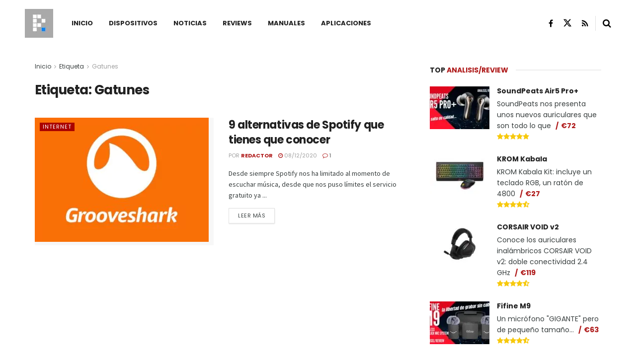

--- FILE ---
content_type: text/html; charset=UTF-8
request_url: https://planetared.com/tag/gatunes/
body_size: 21666
content:
<!doctype html>
<!--[if lt IE 7]> <html class="no-js lt-ie9 lt-ie8 lt-ie7" lang="es"> <![endif]-->
<!--[if IE 7]>    <html class="no-js lt-ie9 lt-ie8" lang="es"> <![endif]-->
<!--[if IE 8]>    <html class="no-js lt-ie9" lang="es"> <![endif]-->
<!--[if IE 9]>    <html class="no-js lt-ie10" lang="es"> <![endif]-->
<!--[if gt IE 8]><!--> <html class="no-js" lang="es"> <!--<![endif]-->
<head>
    <meta http-equiv="Content-Type" content="text/html; charset=UTF-8" />
    <meta name='viewport' content='width=device-width, initial-scale=1, user-scalable=yes' />
    <link rel="profile" href="http://gmpg.org/xfn/11" />
    <link rel="pingback" href="https://planetared.com/xmlrpc.php" />
    <meta name="theme-color" content="#af1a1a">
             <meta name="msapplication-navbutton-color" content="#af1a1a">
             <meta name="apple-mobile-web-app-status-bar-style" content="#af1a1a"><meta name='robots' content='noindex, follow' />
	<style>img:is([sizes="auto" i], [sizes^="auto," i]) { contain-intrinsic-size: 3000px 1500px }</style>
	<meta property="og:type" content="website">
<meta property="og:title" content="9 alternativas de Spotify que tienes que conocer">
<meta property="og:site_name" content="Planeta Red">
<meta property="og:description" content="Desde siempre Spotify nos ha limitado al momento de escuchar música, desde que nos puso límites el servicio gratuito ya">
<meta property="og:url" content="https://planetared.com/tag/gatunes">
<meta property="og:locale" content="es_ES">
<meta property="og:image" content="https://planetared.com/wp-content/uploads/2012/02/grooveshark.jpg">
<meta property="og:image:height" content="450">
<meta property="og:image:width" content="1000">
<meta name="twitter:card" content="summary">
<meta name="twitter:url" content="https://planetared.com/tag/gatunes">
<meta name="twitter:title" content="9 alternativas de Spotify que tienes que conocer">
<meta name="twitter:description" content="Desde siempre Spotify nos ha limitado al momento de escuchar música, desde que nos puso límites el servicio gratuito ya">
<meta name="twitter:image" content="https://planetared.com/wp-content/uploads/2012/02/grooveshark.jpg">
<meta name="twitter:image:width" content="1000">
<meta name="twitter:image:height" content="450">
<meta name="twitter:site" content="https://twitter.com/planetared">
<meta property="fb:app_id" content="189193407854880">			
			
	<!-- This site is optimized with the Yoast SEO plugin v26.3 - https://yoast.com/wordpress/plugins/seo/ -->
	<title>Gatunes</title>
	<meta property="og:locale" content="es_ES" />
	<meta property="og:type" content="article" />
	<meta property="og:title" content="Gatunes" />
	<meta property="og:url" content="https://planetared.com/tag/gatunes/" />
	<meta property="og:site_name" content="Planeta Red" />
	<meta name="twitter:card" content="summary_large_image" />
	<meta name="twitter:site" content="@planetared" />
	<script data-jetpack-boost="ignore" type="application/ld+json" class="yoast-schema-graph">{"@context":"https://schema.org","@graph":[{"@type":"CollectionPage","@id":"https://planetared.com/tag/gatunes/","url":"https://planetared.com/tag/gatunes/","name":"Gatunes","isPartOf":{"@id":"https://planetared.com/#website"},"primaryImageOfPage":{"@id":"https://planetared.com/tag/gatunes/#primaryimage"},"image":{"@id":"https://planetared.com/tag/gatunes/#primaryimage"},"thumbnailUrl":"https://planetared.com/wp-content/uploads/2012/02/grooveshark.jpg","breadcrumb":{"@id":"https://planetared.com/tag/gatunes/#breadcrumb"},"inLanguage":"es"},{"@type":"ImageObject","inLanguage":"es","@id":"https://planetared.com/tag/gatunes/#primaryimage","url":"https://planetared.com/wp-content/uploads/2012/02/grooveshark.jpg","contentUrl":"https://planetared.com/wp-content/uploads/2012/02/grooveshark.jpg","width":1000,"height":450,"caption":"Grooveshark"},{"@type":"BreadcrumbList","@id":"https://planetared.com/tag/gatunes/#breadcrumb","itemListElement":[{"@type":"ListItem","position":1,"name":"Portada","item":"https://planetared.com/"},{"@type":"ListItem","position":2,"name":"Gatunes"}]},{"@type":"WebSite","@id":"https://planetared.com/#website","url":"https://planetared.com/","name":"Planeta Red","description":"Todo lo que necesitas de la red","publisher":{"@id":"https://planetared.com/#organization"},"potentialAction":[{"@type":"SearchAction","target":{"@type":"EntryPoint","urlTemplate":"https://planetared.com/?s={search_term_string}"},"query-input":{"@type":"PropertyValueSpecification","valueRequired":true,"valueName":"search_term_string"}}],"inLanguage":"es"},{"@type":"Organization","@id":"https://planetared.com/#organization","name":"Planeta Red","url":"https://planetared.com/","logo":{"@type":"ImageObject","inLanguage":"es","@id":"https://planetared.com/#/schema/logo/image/","url":"https://planetared.com/wp-content/uploads/2025/06/planetared-logo.jpg","contentUrl":"https://planetared.com/wp-content/uploads/2025/06/planetared-logo.jpg","width":900,"height":900,"caption":"Planeta Red"},"image":{"@id":"https://planetared.com/#/schema/logo/image/"},"sameAs":["https://www.facebook.com/PlanetaRed/","https://x.com/planetared","https://www.youtube.com/channel/UCcEG1eiQeNnm8H2Yh7lr8vg?view_as=subscriber"]}]}</script>
	<!-- / Yoast SEO plugin. -->


<link rel='dns-prefetch' href='//stats.wp.com' />
<link rel='dns-prefetch' href='//fonts.googleapis.com' />
<link rel='dns-prefetch' href='//v0.wordpress.com' />
<link rel='preconnect' href='https://fonts.gstatic.com' />
<link rel="alternate" type="application/rss+xml" title="Planeta Red &raquo; Feed" href="https://planetared.com/feed/" />
<link rel="alternate" type="application/rss+xml" title="Planeta Red &raquo; Feed de los comentarios" href="https://planetared.com/comments/feed/" />
<link rel="alternate" type="application/rss+xml" title="Planeta Red &raquo; Etiqueta Gatunes del feed" href="https://planetared.com/tag/gatunes/feed/" />

<link rel='stylesheet' id='all-css-230b5b50782f2a112e9e457528b2ad8e' href='https://planetared.com/wp-content/boost-cache/static/6bb8e21c1f.min.css' type='text/css' media='all' />
<style id='wp-emoji-styles-inline-css'>

	img.wp-smiley, img.emoji {
		display: inline !important;
		border: none !important;
		box-shadow: none !important;
		height: 1em !important;
		width: 1em !important;
		margin: 0 0.07em !important;
		vertical-align: -0.1em !important;
		background: none !important;
		padding: 0 !important;
	}
</style>
<style id='classic-theme-styles-inline-css'>
/*! This file is auto-generated */
.wp-block-button__link{color:#fff;background-color:#32373c;border-radius:9999px;box-shadow:none;text-decoration:none;padding:calc(.667em + 2px) calc(1.333em + 2px);font-size:1.125em}.wp-block-file__button{background:#32373c;color:#fff;text-decoration:none}
</style>
<style id='jetpack-sharing-buttons-style-inline-css'>
.jetpack-sharing-buttons__services-list{display:flex;flex-direction:row;flex-wrap:wrap;gap:0;list-style-type:none;margin:5px;padding:0}.jetpack-sharing-buttons__services-list.has-small-icon-size{font-size:12px}.jetpack-sharing-buttons__services-list.has-normal-icon-size{font-size:16px}.jetpack-sharing-buttons__services-list.has-large-icon-size{font-size:24px}.jetpack-sharing-buttons__services-list.has-huge-icon-size{font-size:36px}@media print{.jetpack-sharing-buttons__services-list{display:none!important}}.editor-styles-wrapper .wp-block-jetpack-sharing-buttons{gap:0;padding-inline-start:0}ul.jetpack-sharing-buttons__services-list.has-background{padding:1.25em 2.375em}
</style>
<style id='global-styles-inline-css'>
:root{--wp--preset--aspect-ratio--square: 1;--wp--preset--aspect-ratio--4-3: 4/3;--wp--preset--aspect-ratio--3-4: 3/4;--wp--preset--aspect-ratio--3-2: 3/2;--wp--preset--aspect-ratio--2-3: 2/3;--wp--preset--aspect-ratio--16-9: 16/9;--wp--preset--aspect-ratio--9-16: 9/16;--wp--preset--color--black: #000000;--wp--preset--color--cyan-bluish-gray: #abb8c3;--wp--preset--color--white: #ffffff;--wp--preset--color--pale-pink: #f78da7;--wp--preset--color--vivid-red: #cf2e2e;--wp--preset--color--luminous-vivid-orange: #ff6900;--wp--preset--color--luminous-vivid-amber: #fcb900;--wp--preset--color--light-green-cyan: #7bdcb5;--wp--preset--color--vivid-green-cyan: #00d084;--wp--preset--color--pale-cyan-blue: #8ed1fc;--wp--preset--color--vivid-cyan-blue: #0693e3;--wp--preset--color--vivid-purple: #9b51e0;--wp--preset--gradient--vivid-cyan-blue-to-vivid-purple: linear-gradient(135deg,rgba(6,147,227,1) 0%,rgb(155,81,224) 100%);--wp--preset--gradient--light-green-cyan-to-vivid-green-cyan: linear-gradient(135deg,rgb(122,220,180) 0%,rgb(0,208,130) 100%);--wp--preset--gradient--luminous-vivid-amber-to-luminous-vivid-orange: linear-gradient(135deg,rgba(252,185,0,1) 0%,rgba(255,105,0,1) 100%);--wp--preset--gradient--luminous-vivid-orange-to-vivid-red: linear-gradient(135deg,rgba(255,105,0,1) 0%,rgb(207,46,46) 100%);--wp--preset--gradient--very-light-gray-to-cyan-bluish-gray: linear-gradient(135deg,rgb(238,238,238) 0%,rgb(169,184,195) 100%);--wp--preset--gradient--cool-to-warm-spectrum: linear-gradient(135deg,rgb(74,234,220) 0%,rgb(151,120,209) 20%,rgb(207,42,186) 40%,rgb(238,44,130) 60%,rgb(251,105,98) 80%,rgb(254,248,76) 100%);--wp--preset--gradient--blush-light-purple: linear-gradient(135deg,rgb(255,206,236) 0%,rgb(152,150,240) 100%);--wp--preset--gradient--blush-bordeaux: linear-gradient(135deg,rgb(254,205,165) 0%,rgb(254,45,45) 50%,rgb(107,0,62) 100%);--wp--preset--gradient--luminous-dusk: linear-gradient(135deg,rgb(255,203,112) 0%,rgb(199,81,192) 50%,rgb(65,88,208) 100%);--wp--preset--gradient--pale-ocean: linear-gradient(135deg,rgb(255,245,203) 0%,rgb(182,227,212) 50%,rgb(51,167,181) 100%);--wp--preset--gradient--electric-grass: linear-gradient(135deg,rgb(202,248,128) 0%,rgb(113,206,126) 100%);--wp--preset--gradient--midnight: linear-gradient(135deg,rgb(2,3,129) 0%,rgb(40,116,252) 100%);--wp--preset--font-size--small: 13px;--wp--preset--font-size--medium: 20px;--wp--preset--font-size--large: 36px;--wp--preset--font-size--x-large: 42px;--wp--preset--spacing--20: 0.44rem;--wp--preset--spacing--30: 0.67rem;--wp--preset--spacing--40: 1rem;--wp--preset--spacing--50: 1.5rem;--wp--preset--spacing--60: 2.25rem;--wp--preset--spacing--70: 3.38rem;--wp--preset--spacing--80: 5.06rem;--wp--preset--shadow--natural: 6px 6px 9px rgba(0, 0, 0, 0.2);--wp--preset--shadow--deep: 12px 12px 50px rgba(0, 0, 0, 0.4);--wp--preset--shadow--sharp: 6px 6px 0px rgba(0, 0, 0, 0.2);--wp--preset--shadow--outlined: 6px 6px 0px -3px rgba(255, 255, 255, 1), 6px 6px rgba(0, 0, 0, 1);--wp--preset--shadow--crisp: 6px 6px 0px rgba(0, 0, 0, 1);}:where(.is-layout-flex){gap: 0.5em;}:where(.is-layout-grid){gap: 0.5em;}body .is-layout-flex{display: flex;}.is-layout-flex{flex-wrap: wrap;align-items: center;}.is-layout-flex > :is(*, div){margin: 0;}body .is-layout-grid{display: grid;}.is-layout-grid > :is(*, div){margin: 0;}:where(.wp-block-columns.is-layout-flex){gap: 2em;}:where(.wp-block-columns.is-layout-grid){gap: 2em;}:where(.wp-block-post-template.is-layout-flex){gap: 1.25em;}:where(.wp-block-post-template.is-layout-grid){gap: 1.25em;}.has-black-color{color: var(--wp--preset--color--black) !important;}.has-cyan-bluish-gray-color{color: var(--wp--preset--color--cyan-bluish-gray) !important;}.has-white-color{color: var(--wp--preset--color--white) !important;}.has-pale-pink-color{color: var(--wp--preset--color--pale-pink) !important;}.has-vivid-red-color{color: var(--wp--preset--color--vivid-red) !important;}.has-luminous-vivid-orange-color{color: var(--wp--preset--color--luminous-vivid-orange) !important;}.has-luminous-vivid-amber-color{color: var(--wp--preset--color--luminous-vivid-amber) !important;}.has-light-green-cyan-color{color: var(--wp--preset--color--light-green-cyan) !important;}.has-vivid-green-cyan-color{color: var(--wp--preset--color--vivid-green-cyan) !important;}.has-pale-cyan-blue-color{color: var(--wp--preset--color--pale-cyan-blue) !important;}.has-vivid-cyan-blue-color{color: var(--wp--preset--color--vivid-cyan-blue) !important;}.has-vivid-purple-color{color: var(--wp--preset--color--vivid-purple) !important;}.has-black-background-color{background-color: var(--wp--preset--color--black) !important;}.has-cyan-bluish-gray-background-color{background-color: var(--wp--preset--color--cyan-bluish-gray) !important;}.has-white-background-color{background-color: var(--wp--preset--color--white) !important;}.has-pale-pink-background-color{background-color: var(--wp--preset--color--pale-pink) !important;}.has-vivid-red-background-color{background-color: var(--wp--preset--color--vivid-red) !important;}.has-luminous-vivid-orange-background-color{background-color: var(--wp--preset--color--luminous-vivid-orange) !important;}.has-luminous-vivid-amber-background-color{background-color: var(--wp--preset--color--luminous-vivid-amber) !important;}.has-light-green-cyan-background-color{background-color: var(--wp--preset--color--light-green-cyan) !important;}.has-vivid-green-cyan-background-color{background-color: var(--wp--preset--color--vivid-green-cyan) !important;}.has-pale-cyan-blue-background-color{background-color: var(--wp--preset--color--pale-cyan-blue) !important;}.has-vivid-cyan-blue-background-color{background-color: var(--wp--preset--color--vivid-cyan-blue) !important;}.has-vivid-purple-background-color{background-color: var(--wp--preset--color--vivid-purple) !important;}.has-black-border-color{border-color: var(--wp--preset--color--black) !important;}.has-cyan-bluish-gray-border-color{border-color: var(--wp--preset--color--cyan-bluish-gray) !important;}.has-white-border-color{border-color: var(--wp--preset--color--white) !important;}.has-pale-pink-border-color{border-color: var(--wp--preset--color--pale-pink) !important;}.has-vivid-red-border-color{border-color: var(--wp--preset--color--vivid-red) !important;}.has-luminous-vivid-orange-border-color{border-color: var(--wp--preset--color--luminous-vivid-orange) !important;}.has-luminous-vivid-amber-border-color{border-color: var(--wp--preset--color--luminous-vivid-amber) !important;}.has-light-green-cyan-border-color{border-color: var(--wp--preset--color--light-green-cyan) !important;}.has-vivid-green-cyan-border-color{border-color: var(--wp--preset--color--vivid-green-cyan) !important;}.has-pale-cyan-blue-border-color{border-color: var(--wp--preset--color--pale-cyan-blue) !important;}.has-vivid-cyan-blue-border-color{border-color: var(--wp--preset--color--vivid-cyan-blue) !important;}.has-vivid-purple-border-color{border-color: var(--wp--preset--color--vivid-purple) !important;}.has-vivid-cyan-blue-to-vivid-purple-gradient-background{background: var(--wp--preset--gradient--vivid-cyan-blue-to-vivid-purple) !important;}.has-light-green-cyan-to-vivid-green-cyan-gradient-background{background: var(--wp--preset--gradient--light-green-cyan-to-vivid-green-cyan) !important;}.has-luminous-vivid-amber-to-luminous-vivid-orange-gradient-background{background: var(--wp--preset--gradient--luminous-vivid-amber-to-luminous-vivid-orange) !important;}.has-luminous-vivid-orange-to-vivid-red-gradient-background{background: var(--wp--preset--gradient--luminous-vivid-orange-to-vivid-red) !important;}.has-very-light-gray-to-cyan-bluish-gray-gradient-background{background: var(--wp--preset--gradient--very-light-gray-to-cyan-bluish-gray) !important;}.has-cool-to-warm-spectrum-gradient-background{background: var(--wp--preset--gradient--cool-to-warm-spectrum) !important;}.has-blush-light-purple-gradient-background{background: var(--wp--preset--gradient--blush-light-purple) !important;}.has-blush-bordeaux-gradient-background{background: var(--wp--preset--gradient--blush-bordeaux) !important;}.has-luminous-dusk-gradient-background{background: var(--wp--preset--gradient--luminous-dusk) !important;}.has-pale-ocean-gradient-background{background: var(--wp--preset--gradient--pale-ocean) !important;}.has-electric-grass-gradient-background{background: var(--wp--preset--gradient--electric-grass) !important;}.has-midnight-gradient-background{background: var(--wp--preset--gradient--midnight) !important;}.has-small-font-size{font-size: var(--wp--preset--font-size--small) !important;}.has-medium-font-size{font-size: var(--wp--preset--font-size--medium) !important;}.has-large-font-size{font-size: var(--wp--preset--font-size--large) !important;}.has-x-large-font-size{font-size: var(--wp--preset--font-size--x-large) !important;}
:where(.wp-block-post-template.is-layout-flex){gap: 1.25em;}:where(.wp-block-post-template.is-layout-grid){gap: 1.25em;}
:where(.wp-block-columns.is-layout-flex){gap: 2em;}:where(.wp-block-columns.is-layout-grid){gap: 2em;}
:root :where(.wp-block-pullquote){font-size: 1.5em;line-height: 1.6;}
</style>
<link rel='stylesheet' id='jeg_customizer_font-css' href='//fonts.googleapis.com/css?family=Poppins%3Aregular%2C700%7CSource+Sans+Pro%3Areguler&#038;display=swap&#038;ver=1.3.2' media='all' />


<link rel="https://api.w.org/" href="https://planetared.com/wp-json/" /><link rel="alternate" title="JSON" type="application/json" href="https://planetared.com/wp-json/wp/v2/tags/4963" /><link rel="EditURI" type="application/rsd+xml" title="RSD" href="https://planetared.com/xmlrpc.php?rsd" />
<meta name="generator" content="WordPress 6.8.3" />
<style type="text/css">.aawp .aawp-tb__row--highlight{background-color:#256aaf;}.aawp .aawp-tb__row--highlight{color:#fff;}.aawp .aawp-tb__row--highlight a{color:#fff;}</style><style type="text/css">.aawp-product__ribbon--bestseller {
    background: #0c171d;
}</style>	<style>img#wpstats{display:none}</style>
		<meta name="generator" content="Powered by WPBakery Page Builder - drag and drop page builder for WordPress."/>
<script data-jetpack-boost="ignore" type='application/ld+json'>{"@context":"http:\/\/schema.org","@type":"Organization","@id":"https:\/\/planetared.com\/#organization","url":"https:\/\/planetared.com\/","name":"Planeta Red","logo":{"@type":"ImageObject","url":"https:\/\/planetared.com\/wp-content\/uploads\/2019\/08\/planetared-retina.png"},"sameAs":["https:\/\/www.facebook.com\/PlanetaRed\/","https:\/\/twitter.com\/planetared","https:\/\/planetared.com\/feed\/"]}</script>
<script data-jetpack-boost="ignore" type='application/ld+json'>{"@context":"http:\/\/schema.org","@type":"WebSite","@id":"https:\/\/planetared.com\/#website","url":"https:\/\/planetared.com\/","name":"Planeta Red","potentialAction":{"@type":"SearchAction","target":"https:\/\/planetared.com\/?s={search_term_string}","query-input":"required name=search_term_string"}}</script>
<link rel="icon" href="https://planetared.com/wp-content/uploads/2019/08/cropped-planetared-retina-1-32x32.png" sizes="32x32" />
<link rel="icon" href="https://planetared.com/wp-content/uploads/2019/08/cropped-planetared-retina-1-192x192.png" sizes="192x192" />
<link rel="apple-touch-icon" href="https://planetared.com/wp-content/uploads/2019/08/cropped-planetared-retina-1-180x180.png" />
<meta name="msapplication-TileImage" content="https://planetared.com/wp-content/uploads/2019/08/cropped-planetared-retina-1-270x270.png" />
<style id="jeg_dynamic_css" type="text/css" data-type="jeg_custom-css">body { --j-body-color : #393f3f; --j-accent-color : #af1a1a; --j-alt-color : #af1a1a; } body,.jeg_newsfeed_list .tns-outer .tns-controls button,.jeg_filter_button,.owl-carousel .owl-nav div,.jeg_readmore,.jeg_hero_style_7 .jeg_post_meta a,.widget_calendar thead th,.widget_calendar tfoot a,.jeg_socialcounter a,.entry-header .jeg_meta_like a,.entry-header .jeg_meta_comment a,.entry-header .jeg_meta_donation a,.entry-header .jeg_meta_bookmark a,.entry-content tbody tr:hover,.entry-content th,.jeg_splitpost_nav li:hover a,#breadcrumbs a,.jeg_author_socials a:hover,.jeg_footer_content a,.jeg_footer_bottom a,.jeg_cartcontent,.woocommerce .woocommerce-breadcrumb a { color : #393f3f; } a, .jeg_menu_style_5>li>a:hover, .jeg_menu_style_5>li.sfHover>a, .jeg_menu_style_5>li.current-menu-item>a, .jeg_menu_style_5>li.current-menu-ancestor>a, .jeg_navbar .jeg_menu:not(.jeg_main_menu)>li>a:hover, .jeg_midbar .jeg_menu:not(.jeg_main_menu)>li>a:hover, .jeg_side_tabs li.active, .jeg_block_heading_5 strong, .jeg_block_heading_6 strong, .jeg_block_heading_7 strong, .jeg_block_heading_8 strong, .jeg_subcat_list li a:hover, .jeg_subcat_list li button:hover, .jeg_pl_lg_7 .jeg_thumb .jeg_post_category a, .jeg_pl_xs_2:before, .jeg_pl_xs_4 .jeg_postblock_content:before, .jeg_postblock .jeg_post_title a:hover, .jeg_hero_style_6 .jeg_post_title a:hover, .jeg_sidefeed .jeg_pl_xs_3 .jeg_post_title a:hover, .widget_jnews_popular .jeg_post_title a:hover, .jeg_meta_author a, .widget_archive li a:hover, .widget_pages li a:hover, .widget_meta li a:hover, .widget_recent_entries li a:hover, .widget_rss li a:hover, .widget_rss cite, .widget_categories li a:hover, .widget_categories li.current-cat>a, #breadcrumbs a:hover, .jeg_share_count .counts, .commentlist .bypostauthor>.comment-body>.comment-author>.fn, span.required, .jeg_review_title, .bestprice .price, .authorlink a:hover, .jeg_vertical_playlist .jeg_video_playlist_play_icon, .jeg_vertical_playlist .jeg_video_playlist_item.active .jeg_video_playlist_thumbnail:before, .jeg_horizontal_playlist .jeg_video_playlist_play, .woocommerce li.product .pricegroup .button, .widget_display_forums li a:hover, .widget_display_topics li:before, .widget_display_replies li:before, .widget_display_views li:before, .bbp-breadcrumb a:hover, .jeg_mobile_menu li.sfHover>a, .jeg_mobile_menu li a:hover, .split-template-6 .pagenum, .jeg_mobile_menu_style_5>li>a:hover, .jeg_mobile_menu_style_5>li.sfHover>a, .jeg_mobile_menu_style_5>li.current-menu-item>a, .jeg_mobile_menu_style_5>li.current-menu-ancestor>a, .jeg_mobile_menu.jeg_menu_dropdown li.open > div > a { color : #af1a1a; } .jeg_menu_style_1>li>a:before, .jeg_menu_style_2>li>a:before, .jeg_menu_style_3>li>a:before, .jeg_side_toggle, .jeg_slide_caption .jeg_post_category a, .jeg_slider_type_1_wrapper .tns-controls button.tns-next, .jeg_block_heading_1 .jeg_block_title span, .jeg_block_heading_2 .jeg_block_title span, .jeg_block_heading_3, .jeg_block_heading_4 .jeg_block_title span, .jeg_block_heading_6:after, .jeg_pl_lg_box .jeg_post_category a, .jeg_pl_md_box .jeg_post_category a, .jeg_readmore:hover, .jeg_thumb .jeg_post_category a, .jeg_block_loadmore a:hover, .jeg_postblock.alt .jeg_block_loadmore a:hover, .jeg_block_loadmore a.active, .jeg_postblock_carousel_2 .jeg_post_category a, .jeg_heroblock .jeg_post_category a, .jeg_pagenav_1 .page_number.active, .jeg_pagenav_1 .page_number.active:hover, input[type="submit"], .btn, .button, .widget_tag_cloud a:hover, .popularpost_item:hover .jeg_post_title a:before, .jeg_splitpost_4 .page_nav, .jeg_splitpost_5 .page_nav, .jeg_post_via a:hover, .jeg_post_source a:hover, .jeg_post_tags a:hover, .comment-reply-title small a:before, .comment-reply-title small a:after, .jeg_storelist .productlink, .authorlink li.active a:before, .jeg_footer.dark .socials_widget:not(.nobg) a:hover .fa, div.jeg_breakingnews_title, .jeg_overlay_slider_bottom_wrapper .tns-controls button, .jeg_overlay_slider_bottom_wrapper .tns-controls button:hover, .jeg_vertical_playlist .jeg_video_playlist_current, .woocommerce span.onsale, .woocommerce #respond input#submit:hover, .woocommerce a.button:hover, .woocommerce button.button:hover, .woocommerce input.button:hover, .woocommerce #respond input#submit.alt, .woocommerce a.button.alt, .woocommerce button.button.alt, .woocommerce input.button.alt, .jeg_popup_post .caption, .jeg_footer.dark input[type="submit"], .jeg_footer.dark .btn, .jeg_footer.dark .button, .footer_widget.widget_tag_cloud a:hover, .jeg_inner_content .content-inner .jeg_post_category a:hover, #buddypress .standard-form button, #buddypress a.button, #buddypress input[type="submit"], #buddypress input[type="button"], #buddypress input[type="reset"], #buddypress ul.button-nav li a, #buddypress .generic-button a, #buddypress .generic-button button, #buddypress .comment-reply-link, #buddypress a.bp-title-button, #buddypress.buddypress-wrap .members-list li .user-update .activity-read-more a, div#buddypress .standard-form button:hover, div#buddypress a.button:hover, div#buddypress input[type="submit"]:hover, div#buddypress input[type="button"]:hover, div#buddypress input[type="reset"]:hover, div#buddypress ul.button-nav li a:hover, div#buddypress .generic-button a:hover, div#buddypress .generic-button button:hover, div#buddypress .comment-reply-link:hover, div#buddypress a.bp-title-button:hover, div#buddypress.buddypress-wrap .members-list li .user-update .activity-read-more a:hover, #buddypress #item-nav .item-list-tabs ul li a:before, .jeg_inner_content .jeg_meta_container .follow-wrapper a { background-color : #af1a1a; } .jeg_block_heading_7 .jeg_block_title span, .jeg_readmore:hover, .jeg_block_loadmore a:hover, .jeg_block_loadmore a.active, .jeg_pagenav_1 .page_number.active, .jeg_pagenav_1 .page_number.active:hover, .jeg_pagenav_3 .page_number:hover, .jeg_prevnext_post a:hover h3, .jeg_overlay_slider .jeg_post_category, .jeg_sidefeed .jeg_post.active, .jeg_vertical_playlist.jeg_vertical_playlist .jeg_video_playlist_item.active .jeg_video_playlist_thumbnail img, .jeg_horizontal_playlist .jeg_video_playlist_item.active { border-color : #af1a1a; } .jeg_tabpost_nav li.active, .woocommerce div.product .woocommerce-tabs ul.tabs li.active, .jeg_mobile_menu_style_1>li.current-menu-item a, .jeg_mobile_menu_style_1>li.current-menu-ancestor a, .jeg_mobile_menu_style_2>li.current-menu-item::after, .jeg_mobile_menu_style_2>li.current-menu-ancestor::after, .jeg_mobile_menu_style_3>li.current-menu-item::before, .jeg_mobile_menu_style_3>li.current-menu-ancestor::before { border-bottom-color : #af1a1a; } .jeg_post_share .jeg-icon svg { fill : #af1a1a; } .jeg_post_meta .fa, .jeg_post_meta .jpwt-icon, .entry-header .jeg_post_meta .fa, .jeg_review_stars, .jeg_price_review_list { color : #af1a1a; } .jeg_share_button.share-float.share-monocrhome a { background-color : #af1a1a; } .jeg_topbar .jeg_nav_row, .jeg_topbar .jeg_search_no_expand .jeg_search_input { line-height : 36px; } .jeg_topbar .jeg_nav_row, .jeg_topbar .jeg_nav_icon { height : 36px; } .jeg_midbar { height : 93px; } .jeg_header .jeg_bottombar.jeg_navbar,.jeg_bottombar .jeg_nav_icon { height : 50px; } .jeg_header .jeg_bottombar.jeg_navbar, .jeg_header .jeg_bottombar .jeg_main_menu:not(.jeg_menu_style_1) > li > a, .jeg_header .jeg_bottombar .jeg_menu_style_1 > li, .jeg_header .jeg_bottombar .jeg_menu:not(.jeg_main_menu) > li > a { line-height : 50px; } .jeg_header .jeg_bottombar, .jeg_header .jeg_bottombar.jeg_navbar_dark, .jeg_bottombar.jeg_navbar_boxed .jeg_nav_row, .jeg_bottombar.jeg_navbar_dark.jeg_navbar_boxed .jeg_nav_row { border-top-width : 0px; } .jeg_stickybar, .jeg_stickybar.dark { border-bottom-width : 1px; } .jeg_header .socials_widget > a > i.fa:before { color : #000000; } .jeg_header .socials_widget.nobg > a > i > span.jeg-icon svg { fill : #000000; } .jeg_header .socials_widget.nobg > a > span.jeg-icon svg { fill : #000000; } .jeg_header .socials_widget > a > span.jeg-icon svg { fill : #000000; } .jeg_header .socials_widget > a > i > span.jeg-icon svg { fill : #000000; } .jeg_header .socials_widget > a > i.fa { background-color : #444444; } .jeg_header .socials_widget > a > span.jeg-icon { background-color : #444444; } .jeg_header .jeg_search_wrapper.search_icon .jeg_search_toggle { color : #000000; } .jeg_nav_search { width : 70%; } .jeg_header .jeg_search_no_expand .jeg_search_form .jeg_search_input { background-color : #ffffff; border-color : #d8d8d8; } .jeg_header .jeg_search_no_expand .jeg_search_form button.jeg_search_button { color : #7f7f7f; } .jeg_header .jeg_search_wrapper.jeg_search_no_expand .jeg_search_form .jeg_search_input { color : #111111; } .jeg_header .jeg_search_no_expand .jeg_search_form .jeg_search_input::-webkit-input-placeholder { color : #020202; } .jeg_header .jeg_search_no_expand .jeg_search_form .jeg_search_input:-moz-placeholder { color : #020202; } .jeg_header .jeg_search_no_expand .jeg_search_form .jeg_search_input::-moz-placeholder { color : #020202; } .jeg_header .jeg_search_no_expand .jeg_search_form .jeg_search_input:-ms-input-placeholder { color : #020202; } .jeg_footer .jeg_footer_heading h3,.jeg_footer.dark .jeg_footer_heading h3,.jeg_footer .widget h2,.jeg_footer .footer_dark .widget h2 { color : #af1a1a; } body,input,textarea,select,.chosen-container-single .chosen-single,.btn,.button { font-family: Poppins,Helvetica,Arial,sans-serif; } .jeg_header, .jeg_mobile_wrapper { font-family: Poppins,Helvetica,Arial,sans-serif; } .jeg_post_title, .entry-header .jeg_post_title, .jeg_single_tpl_2 .entry-header .jeg_post_title, .jeg_single_tpl_3 .entry-header .jeg_post_title, .jeg_single_tpl_6 .entry-header .jeg_post_title, .jeg_content .jeg_custom_title_wrapper .jeg_post_title { font-family: Poppins,Helvetica,Arial,sans-serif; } .jeg_post_excerpt p, .content-inner p { font-family: "Source Sans Pro",Helvetica,Arial,sans-serif; } .jeg_thumb .jeg_post_category a,.jeg_pl_lg_box .jeg_post_category a,.jeg_pl_md_box .jeg_post_category a,.jeg_postblock_carousel_2 .jeg_post_category a,.jeg_heroblock .jeg_post_category a,.jeg_slide_caption .jeg_post_category a { background-color : #aa0000; } .jeg_overlay_slider .jeg_post_category,.jeg_thumb .jeg_post_category a,.jeg_pl_lg_box .jeg_post_category a,.jeg_pl_md_box .jeg_post_category a,.jeg_postblock_carousel_2 .jeg_post_category a,.jeg_heroblock .jeg_post_category a,.jeg_slide_caption .jeg_post_category a { border-color : #aa0000; } </style><style type="text/css">
					.no_thumbnail .jeg_thumb,
					.thumbnail-container.no_thumbnail {
					    display: none !important;
					}
					.jeg_search_result .jeg_pl_xs_3.no_thumbnail .jeg_postblock_content,
					.jeg_sidefeed .jeg_pl_xs_3.no_thumbnail .jeg_postblock_content,
					.jeg_pl_sm.no_thumbnail .jeg_postblock_content {
					    margin-left: 0;
					}
					.jeg_postblock_11 .no_thumbnail .jeg_postblock_content,
					.jeg_postblock_12 .no_thumbnail .jeg_postblock_content,
					.jeg_postblock_12.jeg_col_3o3 .no_thumbnail .jeg_postblock_content  {
					    margin-top: 0;
					}
					.jeg_postblock_15 .jeg_pl_md_box.no_thumbnail .jeg_postblock_content,
					.jeg_postblock_19 .jeg_pl_md_box.no_thumbnail .jeg_postblock_content,
					.jeg_postblock_24 .jeg_pl_md_box.no_thumbnail .jeg_postblock_content,
					.jeg_sidefeed .jeg_pl_md_box .jeg_postblock_content {
					    position: relative;
					}
					.jeg_postblock_carousel_2 .no_thumbnail .jeg_post_title a,
					.jeg_postblock_carousel_2 .no_thumbnail .jeg_post_title a:hover,
					.jeg_postblock_carousel_2 .no_thumbnail .jeg_post_meta .fa {
					    color: #212121 !important;
					} 
					.jnews-dark-mode .jeg_postblock_carousel_2 .no_thumbnail .jeg_post_title a,
					.jnews-dark-mode .jeg_postblock_carousel_2 .no_thumbnail .jeg_post_title a:hover,
					.jnews-dark-mode .jeg_postblock_carousel_2 .no_thumbnail .jeg_post_meta .fa {
					    color: #fff !important;
					} 
				</style><noscript><style> .wpb_animate_when_almost_visible { opacity: 1; }</style></noscript></head>
<body class="archive tag tag-gatunes tag-4963 wp-embed-responsive wp-theme-jnews aawp-custom jeg_toggle_light jnews jsc_normal wpb-js-composer js-comp-ver-8.7.2 vc_responsive">

    
    
    <div class="jeg_ad jeg_ad_top jnews_header_top_ads">
        <div class='ads-wrapper  '></div>    </div>

    <!-- The Main Wrapper
    ============================================= -->
    <div class="jeg_viewport">

        
        <div class="jeg_header_wrapper">
            <div class="jeg_header_instagram_wrapper">
    </div>

<!-- HEADER -->
<div class="jeg_header full">
    <div class="jeg_midbar jeg_container jeg_navbar_wrapper normal">
    <div class="container">
        <div class="jeg_nav_row">
            
                <div class="jeg_nav_col jeg_nav_left jeg_nav_grow">
                    <div class="item_wrap jeg_nav_alignleft">
                        <div class="jeg_nav_item jeg_logo jeg_desktop_logo">
			<div class="site-title">
			<a href="https://planetared.com/" aria-label="Visit Homepage" style="padding: 0 0 0 0;">
				<picture><source srcset="https://planetared.com/wp-content/webp-express/webp-images/doc-root/wp-content/uploads/2020/03/planetared-logo.png.webp 1x" type="image/webp"><img class="jeg_logo_img webpexpress-processed" src="https://planetared.com/wp-content/uploads/2020/03/planetared-logo.png" srcset="https://planetared.com/wp-content/uploads/2020/03/planetared-logo.png 1x, https://planetared.com/wp-content/uploads/2020/03/planetared-logo-retina.png 2x" alt="Planeta Red" data-light-src="https://planetared.com/wp-content/uploads/2020/03/planetared-logo.png" data-light-srcset="https://planetared.com/wp-content/uploads/2020/03/planetared-logo.png 1x, https://planetared.com/wp-content/uploads/2020/03/planetared-logo-retina.png 2x" data-dark-src="https://planetared.com/wp-content/uploads/2020/03/planetared-logo-dark.png" data-dark-srcset="https://planetared.com/wp-content/uploads/2020/03/planetared-logo-dark.png 1x, https://planetared.com/wp-content/uploads/2020/03/planetared-logo-dark-retina.png 2x" width="57" height="58"></picture>			</a>
		</div>
	</div>
<div class="jeg_nav_item jeg_main_menu_wrapper">
<div class="jeg_mainmenu_wrap"><ul class="jeg_menu jeg_main_menu jeg_menu_style_4" data-animation="animate"><li id="menu-item-163762" class="menu-item menu-item-type-post_type menu-item-object-page menu-item-home menu-item-163762 bgnav" data-item-row="default" ><a href="https://planetared.com/">Inicio</a></li>
<li id="menu-item-159696" class="menu-item menu-item-type-taxonomy menu-item-object-category menu-item-159696 bgnav" data-item-row="default" ><a href="https://planetared.com/categoria/dispositivos/">Dispositivos</a></li>
<li id="menu-item-159698" class="menu-item menu-item-type-taxonomy menu-item-object-category menu-item-159698 bgnav" data-item-row="default" ><a href="https://planetared.com/categoria/noticias/">Noticias</a></li>
<li id="menu-item-159699" class="menu-item menu-item-type-taxonomy menu-item-object-category menu-item-159699 bgnav" data-item-row="default" ><a href="https://planetared.com/categoria/reviews/">Reviews</a></li>
<li id="menu-item-159697" class="menu-item menu-item-type-taxonomy menu-item-object-category menu-item-159697 bgnav" data-item-row="default" ><a href="https://planetared.com/categoria/manuales-y-tutoriales/">Manuales</a></li>
<li id="menu-item-159729" class="menu-item menu-item-type-taxonomy menu-item-object-category menu-item-159729 bgnav" data-item-row="default" ><a href="https://planetared.com/categoria/aplicaciones/">Aplicaciones</a></li>
</ul></div></div>
                    </div>
                </div>

                
                <div class="jeg_nav_col jeg_nav_center jeg_nav_normal">
                    <div class="item_wrap jeg_nav_aligncenter">
                                            </div>
                </div>

                
                <div class="jeg_nav_col jeg_nav_right jeg_nav_normal">
                    <div class="item_wrap jeg_nav_alignright">
                        			<div
				class="jeg_nav_item socials_widget jeg_social_icon_block nobg">
				<a href="https://www.facebook.com/PlanetaRed/" target='_blank' rel='external noopener nofollow'  aria-label="Find us on Facebook" class="jeg_facebook"><i class="fa fa-facebook"></i> </a><a href="https://twitter.com/planetared" target='_blank' rel='external noopener nofollow'  aria-label="Find us on Twitter" class="jeg_twitter"><i class="fa fa-twitter"><span class="jeg-icon icon-twitter"><svg xmlns="http://www.w3.org/2000/svg" height="1em" viewBox="0 0 512 512"><!--! Font Awesome Free 6.4.2 by @fontawesome - https://fontawesome.com License - https://fontawesome.com/license (Commercial License) Copyright 2023 Fonticons, Inc. --><path d="M389.2 48h70.6L305.6 224.2 487 464H345L233.7 318.6 106.5 464H35.8L200.7 275.5 26.8 48H172.4L272.9 180.9 389.2 48zM364.4 421.8h39.1L151.1 88h-42L364.4 421.8z"/></svg></span></i> </a><a href="https://planetared.com/feed/" target='_blank' rel='external noopener nofollow'  aria-label="Find us on RSS" class="jeg_rss"><i class="fa fa-rss"></i> </a>			</div>
			<div class="jeg_separator separator2"></div><!-- Search Icon -->
<div class="jeg_nav_item jeg_search_wrapper search_icon jeg_search_popup_expand">
    <a href="#" class="jeg_search_toggle" aria-label="Search Button"><i class="fa fa-search"></i></a>
    <form action="https://planetared.com/" method="get" class="jeg_search_form" target="_top">
    <input name="s" class="jeg_search_input" placeholder="Buscar..." type="text" value="" autocomplete="off">
	<button aria-label="Search Button" type="submit" class="jeg_search_button btn"><i class="fa fa-search"></i></button>
</form>
<!-- jeg_search_hide with_result no_result -->
<div class="jeg_search_result jeg_search_hide with_result">
    <div class="search-result-wrapper">
    </div>
    <div class="search-link search-noresult">
        Sin resultados    </div>
    <div class="search-link search-all-button">
        <i class="fa fa-search"></i> Ver todos los resultados    </div>
</div></div>                    </div>
                </div>

                        </div>
    </div>
</div></div><!-- /.jeg_header -->        </div>

        <div class="jeg_header_sticky">
            <div class="sticky_blankspace"></div>
<div class="jeg_header full">
    <div class="jeg_container">
        <div data-mode="scroll" class="jeg_stickybar jeg_navbar jeg_navbar_wrapper jeg_navbar_normal jeg_navbar_normal">
            <div class="container">
    <div class="jeg_nav_row">
        
            <div class="jeg_nav_col jeg_nav_left jeg_nav_grow">
                <div class="item_wrap jeg_nav_alignleft">
                    <div class="jeg_nav_item jeg_nav_icon">
    <a href="#" aria-label="Show Menu" class="toggle_btn jeg_mobile_toggle">
    	<span></span><span></span><span></span>
    </a>
</div><div class="jeg_nav_item jeg_logo">
    <div class="site-title">
		<a href="https://planetared.com/" aria-label="Visit Homepage">
    	    <img class='jeg_logo_img' src="https://planetared.com/wp-content/uploads/2020/03/planetared-logo-sticky.png" srcset="https://planetared.com/wp-content/uploads/2020/03/planetared-logo-sticky.png 1x, https://planetared.com/wp-content/uploads/2020/03/planetared-logo-sticky-retina.png 2x" alt="Planeta Red"data-light-src="https://planetared.com/wp-content/uploads/2020/03/planetared-logo-sticky.png" data-light-srcset="https://planetared.com/wp-content/uploads/2020/03/planetared-logo-sticky.png 1x, https://planetared.com/wp-content/uploads/2020/03/planetared-logo-sticky-retina.png 2x" data-dark-src="https://planetared.com/wp-content/uploads/2020/03/planetared-logo-sticky-dark.png" data-dark-srcset="https://planetared.com/wp-content/uploads/2020/03/planetared-logo-sticky-dark.png 1x, https://planetared.com/wp-content/uploads/2020/03/planetared-logo-sticky-dark-retina.png 2x"width="166" height="35">    	</a>
    </div>
</div>                </div>
            </div>

            
            <div class="jeg_nav_col jeg_nav_center jeg_nav_normal">
                <div class="item_wrap jeg_nav_alignleft">
                                    </div>
            </div>

            
            <div class="jeg_nav_col jeg_nav_right jeg_nav_normal">
                <div class="item_wrap jeg_nav_alignright">
                    			<div
				class="jeg_nav_item socials_widget jeg_social_icon_block nobg">
				<a href="https://www.facebook.com/PlanetaRed/" target='_blank' rel='external noopener nofollow'  aria-label="Find us on Facebook" class="jeg_facebook"><i class="fa fa-facebook"></i> </a><a href="https://twitter.com/planetared" target='_blank' rel='external noopener nofollow'  aria-label="Find us on Twitter" class="jeg_twitter"><i class="fa fa-twitter"><span class="jeg-icon icon-twitter"><svg xmlns="http://www.w3.org/2000/svg" height="1em" viewBox="0 0 512 512"><!--! Font Awesome Free 6.4.2 by @fontawesome - https://fontawesome.com License - https://fontawesome.com/license (Commercial License) Copyright 2023 Fonticons, Inc. --><path d="M389.2 48h70.6L305.6 224.2 487 464H345L233.7 318.6 106.5 464H35.8L200.7 275.5 26.8 48H172.4L272.9 180.9 389.2 48zM364.4 421.8h39.1L151.1 88h-42L364.4 421.8z"/></svg></span></i> </a><a href="https://planetared.com/feed/" target='_blank' rel='external noopener nofollow'  aria-label="Find us on RSS" class="jeg_rss"><i class="fa fa-rss"></i> </a>			</div>
			<!-- Search Icon -->
<div class="jeg_nav_item jeg_search_wrapper search_icon jeg_search_popup_expand">
    <a href="#" class="jeg_search_toggle" aria-label="Search Button"><i class="fa fa-search"></i></a>
    <form action="https://planetared.com/" method="get" class="jeg_search_form" target="_top">
    <input name="s" class="jeg_search_input" placeholder="Buscar..." type="text" value="" autocomplete="off">
	<button aria-label="Search Button" type="submit" class="jeg_search_button btn"><i class="fa fa-search"></i></button>
</form>
<!-- jeg_search_hide with_result no_result -->
<div class="jeg_search_result jeg_search_hide with_result">
    <div class="search-result-wrapper">
    </div>
    <div class="search-link search-noresult">
        Sin resultados    </div>
    <div class="search-link search-all-button">
        <i class="fa fa-search"></i> Ver todos los resultados    </div>
</div></div>                </div>
            </div>

                </div>
</div>        </div>
    </div>
</div>
        </div>

        <div class="jeg_navbar_mobile_wrapper">
            <div class="jeg_navbar_mobile" data-mode="scroll">
    <div class="jeg_mobile_bottombar jeg_mobile_midbar jeg_container normal">
    <div class="container">
        <div class="jeg_nav_row">
            
                <div class="jeg_nav_col jeg_nav_left jeg_nav_normal">
                    <div class="item_wrap jeg_nav_alignleft">
                        <div class="jeg_nav_item jeg_mobile_logo">
			<div class="site-title">
			<a href="https://planetared.com/" aria-label="Visit Homepage">
				<picture><source srcset="https://planetared.com/wp-content/webp-express/webp-images/doc-root/wp-content/uploads/2020/03/planetared-logo-mobile-retina.png.webp 2x" type="image/webp"><img class="jeg_logo_img webpexpress-processed" src="https://planetared.com/wp-content/uploads/2020/03/planetared-logo-mobile.png" srcset="https://planetared.com/wp-content/uploads/2020/03/planetared-logo-mobile.png 1x, https://planetared.com/wp-content/uploads/2020/03/planetared-logo-mobile-retina.png 2x" alt="Planeta Red" data-light-src="https://planetared.com/wp-content/uploads/2020/03/planetared-logo-mobile.png" data-light-srcset="https://planetared.com/wp-content/uploads/2020/03/planetared-logo-mobile.png 1x, https://planetared.com/wp-content/uploads/2020/03/planetared-logo-mobile-retina.png 2x" data-dark-src="https://planetared.com/wp-content/uploads/2020/03/planetared-logo-mobile-retina.png" data-dark-srcset="https://planetared.com/wp-content/uploads/2020/03/planetared-logo-mobile-retina.png 1x, https://planetared.com/wp-content/uploads/2020/03/planetared-logo-mobile-retina.png 2x" width="163" height="39"></picture>			</a>
		</div>
	</div>                    </div>
                </div>

                
                <div class="jeg_nav_col jeg_nav_center jeg_nav_grow">
                    <div class="item_wrap jeg_nav_aligncenter">
                                            </div>
                </div>

                
                <div class="jeg_nav_col jeg_nav_right jeg_nav_normal">
                    <div class="item_wrap jeg_nav_alignright">
                        <div class="jeg_nav_item">
    <a href="#" aria-label="Show Menu" class="toggle_btn jeg_mobile_toggle"><i class="fa fa-bars"></i></a>
</div>                    </div>
                </div>

                        </div>
    </div>
</div></div>
<div class="sticky_blankspace" style="height: 60px;"></div>        </div>

        <div class="jeg_ad jeg_ad_top jnews_header_bottom_ads">
            <div class='ads-wrapper  '></div>        </div>

        
<div class="jeg_main ">
    <div class="jeg_container">
        <div class="jeg_content">
            <div class="jeg_section">
                <div class="container">

                    <div class="jeg_ad jeg_archive jnews_archive_above_content_ads "><div class='ads-wrapper  '></div></div>
                    <div class="jeg_cat_content row">
                        <div class="jeg_main_content col-sm-8">
                            <div class="jeg_inner_content">
                                <div class="jeg_archive_header">
                                                                            <div class="jeg_breadcrumbs jeg_breadcrumb_container">
                                            <div id="breadcrumbs"><span class="">
                <a href="https://planetared.com">Inicio</a>
            </span><i class="fa fa-angle-right"></i><span class="">
                <a href="">Etiqueta</a>
            </span><i class="fa fa-angle-right"></i><span class="breadcrumb_last_link">
                <a href="https://planetared.com/tag/gatunes/">Gatunes</a>
            </span></div>                                        </div>
                                                                        
                                    <h1 class="jeg_archive_title">Etiqueta: <span>Gatunes</span></h1>                                                                    </div>
                                
                                <div class="jnews_archive_content_wrapper">
                                    <div class="jeg_module_hook jnews_module_33415_0_692bb9b1263ac" data-unique="jnews_module_33415_0_692bb9b1263ac">
						<div class="jeg_postblock_5 jeg_postblock jeg_col_2o3">
					<div class="jeg_block_container">
						<div class="jeg_posts jeg_load_more_flag"><article class="jeg_post jeg_pl_lg_2 format-standard">
                    <div class="jeg_thumb">
                        
                        <a href="https://planetared.com/2012/02/9-alternativas-de-spotify-que-tienes-que-conocer/" aria-label="Read article: 9 alternativas de Spotify que tienes que conocer"><div class="thumbnail-container animate-lazy  size-715 "><picture><source data-srcset="https://planetared.com/wp-content/webp-express/webp-images/doc-root/wp-content/uploads/2012/02/grooveshark-350x250.jpg.webp 350w, https://planetared.com/wp-content/webp-express/webp-images/doc-root/wp-content/uploads/2012/02/grooveshark-120x86.jpg.webp 120w" srcset="https://planetared.com/wp-content/webp-express/webp-images/doc-root/wp-content/themes/jnews/assets/img/jeg-empty.png.webp" data-sizes="auto" type="image/webp"><img width="350" height="250" src="https://planetared.com/wp-content/themes/jnews/assets/img/jeg-empty.png" class="attachment-jnews-350x250 size-jnews-350x250 lazyload wp-post-image webpexpress-processed" alt="Grooveshark" decoding="async" loading="lazy" sizes="auto, (max-width: 350px) 100vw, 350px" data-src="https://planetared.com/wp-content/uploads/2012/02/grooveshark-350x250.jpg" data-srcset="https://planetared.com/wp-content/uploads/2012/02/grooveshark-350x250.jpg 350w, https://planetared.com/wp-content/uploads/2012/02/grooveshark-120x86.jpg 120w" data-sizes="auto" data-expand="700"></picture></div></a>
                        <div class="jeg_post_category">
                            <span><a href="https://planetared.com/categoria/noticias/internet/" class="category-internet">Internet</a></span>
                        </div>
                    </div>
                    <div class="jeg_postblock_content">
                        <h3 class="jeg_post_title">
                            <a href="https://planetared.com/2012/02/9-alternativas-de-spotify-que-tienes-que-conocer/">9 alternativas de Spotify que tienes que conocer</a>
                        </h3>
                        <div class="jeg_post_meta"><div class="jeg_meta_author"><span class="by">Por</span> <a href="https://planetared.com/author/redaccion/">redactor</a></div><div class="jeg_meta_date"><a href="https://planetared.com/2012/02/9-alternativas-de-spotify-que-tienes-que-conocer/"><i class="fa fa-clock-o"></i> 08/12/2020</a></div><div class="jeg_meta_comment"><a href="https://planetared.com/2012/02/9-alternativas-de-spotify-que-tienes-que-conocer/#comments" ><i class="fa fa-comment-o"></i> 1 </a></div></div>
                        <div class="jeg_post_excerpt">
                            <p>Desde siempre Spotify nos ha limitado al momento de escuchar música, desde que nos puso límites el servicio gratuito ya ...</p>
                            <a href="https://planetared.com/2012/02/9-alternativas-de-spotify-que-tienes-que-conocer/" class="jeg_readmore">Leer más<span class="screen-reader-text">Details</span></a>
                        </div>
                    </div>
                </article></div>
					</div>
				</div>
						
						
					</div>                                </div>

                            </div>
                        </div>
	                    <div class="jeg_sidebar left jeg_sticky_sidebar col-sm-4">
    <div class="jegStickyHolder"><div class="theiaStickySidebar"><div class="widget widget_jnews_review" id="jnews_review-1"><div class="jeg_block_heading jeg_block_heading_5 jnews_692bb9b126a89"><h3 class="jeg_block_title"><span>TOP <strong>ANALISIS/REVIEW</strong></span></h3></div><div class='jeg_review_list_widget'><div class="jeg_post jeg_pl_sm format-standard">
                <div class="jeg_thumb">
                    
                    <a href="https://planetared.com/2025/11/soundpeats-air5-pro-plus-analisis-review/"><div class="thumbnail-container animate-lazy  size-715 "><picture><source data-srcset="https://planetared.com/wp-content/webp-express/webp-images/doc-root/wp-content/uploads/2025/11/SoundPeats-Air5-Pro-120x86.jpg.webp 120w, https://planetared.com/wp-content/webp-express/webp-images/doc-root/wp-content/uploads/2025/11/SoundPeats-Air5-Pro-350x250.jpg.webp 350w, https://planetared.com/wp-content/webp-express/webp-images/doc-root/wp-content/uploads/2025/11/SoundPeats-Air5-Pro-750x536.jpg.webp 750w, https://planetared.com/wp-content/webp-express/webp-images/doc-root/wp-content/uploads/2025/11/SoundPeats-Air5-Pro-1140x815.jpg.webp 1140w" srcset="https://planetared.com/wp-content/webp-express/webp-images/doc-root/wp-content/themes/jnews/assets/img/jeg-empty.png.webp" data-sizes="auto" type="image/webp"><img width="120" height="86" src="https://planetared.com/wp-content/themes/jnews/assets/img/jeg-empty.png" class="attachment-jnews-120x86 size-jnews-120x86 lazyload wp-post-image webpexpress-processed" alt="SoundPeats Air5 Pro+" decoding="async" loading="lazy" sizes="auto, (max-width: 120px) 100vw, 120px" data-src="https://planetared.com/wp-content/uploads/2025/11/SoundPeats-Air5-Pro-120x86.jpg" data-srcset="https://planetared.com/wp-content/uploads/2025/11/SoundPeats-Air5-Pro-120x86.jpg 120w, https://planetared.com/wp-content/uploads/2025/11/SoundPeats-Air5-Pro-350x250.jpg 350w, https://planetared.com/wp-content/uploads/2025/11/SoundPeats-Air5-Pro-750x536.jpg 750w, https://planetared.com/wp-content/uploads/2025/11/SoundPeats-Air5-Pro-1140x815.jpg 1140w" data-sizes="auto" data-expand="700"></picture></div></a>
                </div>
                <div class="jeg_postblock_content">
                    <h2 class="jeg_post_title"><a property="url" href="https://planetared.com/2025/11/soundpeats-air5-pro-plus-analisis-review/">SoundPeats Air5 Pro+</a></h2>
                    <div class="jeg_description">SoundPeats nos presenta unos nuevos auriculares que son todo lo que <a class="jeg_price_review_list" href="https://planetared.com/2025/11/soundpeats-air5-pro-plus-analisis-review/">€72</a></div>
                    <div class="jeg_review_list_rating"><div class="jeg_post_review jeg_review_stars "><i class="fa fa-star"></i><i class="fa fa-star"></i><i class="fa fa-star"></i><i class="fa fa-star"></i><i class="fa fa-star"></i></div></div>                   
                </div>
            </div><div class="jeg_post jeg_pl_sm format-standard">
                <div class="jeg_thumb">
                    
                    <a href="https://planetared.com/2025/11/krom-kabala-kit-analisis-review/"><div class="thumbnail-container animate-lazy  size-715 "><picture><source data-srcset="https://planetared.com/wp-content/webp-express/webp-images/doc-root/wp-content/uploads/2025/11/KROM-Kabala-Kit-120x86.jpg.webp 120w, https://planetared.com/wp-content/webp-express/webp-images/doc-root/wp-content/uploads/2025/11/KROM-Kabala-Kit-350x250.jpg.webp 350w, https://planetared.com/wp-content/webp-express/webp-images/doc-root/wp-content/uploads/2025/11/KROM-Kabala-Kit-750x536.jpg.webp 750w, https://planetared.com/wp-content/webp-express/webp-images/doc-root/wp-content/uploads/2025/11/KROM-Kabala-Kit-1140x815.jpg.webp 1140w" srcset="https://planetared.com/wp-content/webp-express/webp-images/doc-root/wp-content/themes/jnews/assets/img/jeg-empty.png.webp" data-sizes="auto" type="image/webp"><img width="120" height="86" src="https://planetared.com/wp-content/themes/jnews/assets/img/jeg-empty.png" class="attachment-jnews-120x86 size-jnews-120x86 lazyload wp-post-image webpexpress-processed" alt="KROM Kabala Kit" decoding="async" loading="lazy" sizes="auto, (max-width: 120px) 100vw, 120px" data-src="https://planetared.com/wp-content/uploads/2025/11/KROM-Kabala-Kit-120x86.jpg" data-srcset="https://planetared.com/wp-content/uploads/2025/11/KROM-Kabala-Kit-120x86.jpg 120w, https://planetared.com/wp-content/uploads/2025/11/KROM-Kabala-Kit-350x250.jpg 350w, https://planetared.com/wp-content/uploads/2025/11/KROM-Kabala-Kit-750x536.jpg 750w, https://planetared.com/wp-content/uploads/2025/11/KROM-Kabala-Kit-1140x815.jpg 1140w" data-sizes="auto" data-expand="700"></picture></div></a>
                </div>
                <div class="jeg_postblock_content">
                    <h2 class="jeg_post_title"><a property="url" href="https://planetared.com/2025/11/krom-kabala-kit-analisis-review/">KROM Kabala</a></h2>
                    <div class="jeg_description">KROM Kabala Kit: incluye un teclado RGB, un ratón de 4800 <a class="jeg_price_review_list" href="https://planetared.com/2025/11/krom-kabala-kit-analisis-review/">€27</a></div>
                    <div class="jeg_review_list_rating"><div class="jeg_post_review jeg_review_stars "><i class="fa fa-star"></i><i class="fa fa-star"></i><i class="fa fa-star"></i><i class="fa fa-star"></i><i class="fa fa-star-half-o"></i></div></div>                   
                </div>
            </div><div class="jeg_post jeg_pl_sm format-standard">
                <div class="jeg_thumb">
                    
                    <a href="https://planetared.com/2025/10/corsair-void-v2-analisis-review/"><div class="thumbnail-container animate-lazy  size-715 "><picture><source data-srcset="https://planetared.com/wp-content/webp-express/webp-images/doc-root/wp-content/uploads/2025/10/CORSAIR-VOID-v2-120x86.jpg.webp 120w, https://planetared.com/wp-content/webp-express/webp-images/doc-root/wp-content/uploads/2025/10/CORSAIR-VOID-v2-350x250.jpg.webp 350w, https://planetared.com/wp-content/webp-express/webp-images/doc-root/wp-content/uploads/2025/10/CORSAIR-VOID-v2-750x536.jpg.webp 750w, https://planetared.com/wp-content/webp-express/webp-images/doc-root/wp-content/uploads/2025/10/CORSAIR-VOID-v2-1140x815.jpg.webp 1140w" srcset="https://planetared.com/wp-content/webp-express/webp-images/doc-root/wp-content/themes/jnews/assets/img/jeg-empty.png.webp" data-sizes="auto" type="image/webp"><img width="120" height="86" src="https://planetared.com/wp-content/themes/jnews/assets/img/jeg-empty.png" class="attachment-jnews-120x86 size-jnews-120x86 lazyload wp-post-image webpexpress-processed" alt="CORSAIR VOID v2" decoding="async" loading="lazy" sizes="auto, (max-width: 120px) 100vw, 120px" data-src="https://planetared.com/wp-content/uploads/2025/10/CORSAIR-VOID-v2-120x86.jpg" data-srcset="https://planetared.com/wp-content/uploads/2025/10/CORSAIR-VOID-v2-120x86.jpg 120w, https://planetared.com/wp-content/uploads/2025/10/CORSAIR-VOID-v2-350x250.jpg 350w, https://planetared.com/wp-content/uploads/2025/10/CORSAIR-VOID-v2-750x536.jpg 750w, https://planetared.com/wp-content/uploads/2025/10/CORSAIR-VOID-v2-1140x815.jpg 1140w" data-sizes="auto" data-expand="700"></picture></div></a>
                </div>
                <div class="jeg_postblock_content">
                    <h2 class="jeg_post_title"><a property="url" href="https://planetared.com/2025/10/corsair-void-v2-analisis-review/">CORSAIR VOID v2</a></h2>
                    <div class="jeg_description">Conoce los auriculares inalámbricos CORSAIR VOID v2: doble conectividad 2.4 GHz <a class="jeg_price_review_list" href="https://planetared.com/2025/10/corsair-void-v2-analisis-review/">€119</a></div>
                    <div class="jeg_review_list_rating"><div class="jeg_post_review jeg_review_stars "><i class="fa fa-star"></i><i class="fa fa-star"></i><i class="fa fa-star"></i><i class="fa fa-star"></i><i class="fa fa-star-half-o"></i></div></div>                   
                </div>
            </div><div class="jeg_post jeg_pl_sm format-standard">
                <div class="jeg_thumb">
                    
                    <a href="https://planetared.com/2025/09/fifine-m9-analisis-review/"><div class="thumbnail-container animate-lazy  size-715 "><picture><source data-srcset="https://planetared.com/wp-content/webp-express/webp-images/doc-root/wp-content/uploads/2025/09/Fifine-M9-120x86.jpg.webp 120w, https://planetared.com/wp-content/webp-express/webp-images/doc-root/wp-content/uploads/2025/09/Fifine-M9-350x250.jpg.webp 350w, https://planetared.com/wp-content/webp-express/webp-images/doc-root/wp-content/uploads/2025/09/Fifine-M9-750x536.jpg.webp 750w, https://planetared.com/wp-content/webp-express/webp-images/doc-root/wp-content/uploads/2025/09/Fifine-M9-1140x815.jpg.webp 1140w" srcset="https://planetared.com/wp-content/webp-express/webp-images/doc-root/wp-content/themes/jnews/assets/img/jeg-empty.png.webp" data-sizes="auto" type="image/webp"><img width="120" height="86" src="https://planetared.com/wp-content/themes/jnews/assets/img/jeg-empty.png" class="attachment-jnews-120x86 size-jnews-120x86 lazyload wp-post-image webpexpress-processed" alt="Fifine M9" decoding="async" loading="lazy" sizes="auto, (max-width: 120px) 100vw, 120px" data-src="https://planetared.com/wp-content/uploads/2025/09/Fifine-M9-120x86.jpg" data-srcset="https://planetared.com/wp-content/uploads/2025/09/Fifine-M9-120x86.jpg 120w, https://planetared.com/wp-content/uploads/2025/09/Fifine-M9-350x250.jpg 350w, https://planetared.com/wp-content/uploads/2025/09/Fifine-M9-750x536.jpg 750w, https://planetared.com/wp-content/uploads/2025/09/Fifine-M9-1140x815.jpg 1140w" data-sizes="auto" data-expand="700"></picture></div></a>
                </div>
                <div class="jeg_postblock_content">
                    <h2 class="jeg_post_title"><a property="url" href="https://planetared.com/2025/09/fifine-m9-analisis-review/">Fifine M9</a></h2>
                    <div class="jeg_description">Un micrófono "GIGANTE" pero de pequeño tamaño... <a class="jeg_price_review_list" href="https://planetared.com/2025/09/fifine-m9-analisis-review/">€63</a></div>
                    <div class="jeg_review_list_rating"><div class="jeg_post_review jeg_review_stars "><i class="fa fa-star"></i><i class="fa fa-star"></i><i class="fa fa-star"></i><i class="fa fa-star"></i><i class="fa fa-star-half-o"></i></div></div>                   
                </div>
            </div></div></div><div class="widget widget_jnews_module_element_ads" id="jnews_module_element_ads-1"><div  class='jeg_ad jeg_ad_module jnews_module_33415_1_692bb9b12e3ad   '><div class='ads-wrapper'><div class="">
                        <style type='text/css' scoped>
                            .adsslot_fdDmc1eCMS{ width:300px !important; height:250px !important; }
@media (max-width:1199px) { .adsslot_fdDmc1eCMS{ width:300px !important; height:250px !important; } }
@media (max-width:767px) { .adsslot_fdDmc1eCMS{ width:300px !important; height:250px !important; } }

                        </style>
                        <ins class="adsbygoogle adsslot_fdDmc1eCMS" style="display:inline-block;" data-ad-client="ca-pub-8355564762427149" data-ad-slot="6069105822"></ins>
                        
                        
                    </div></div></div></div><div class="widget_text widget widget_custom_html" id="custom_html-5"><div class="textwidget custom-html-widget"><div class="ads-sidebar">
<!-- Display - Adaptable -->
<ins class="adsbygoogle"
     style="display:block"
     data-ad-client="ca-pub-8355564762427149"
     data-ad-slot="6069105822"
     data-ad-format="auto"
     data-full-width-responsive="true"></ins>

</div></div></div><div class="widget widget_aawp_widget_bestseller" id="aawp_widget_bestseller-4"><div class="jeg_block_heading jeg_block_heading_6 jnews_692bb9b12e604"><h3 class="jeg_block_title"><span>TE INTERESA</span></h3></div>
<div class="aawp aawp-widget">

            
            
<div class="aawp-product aawp-product--widget-vertical aawp-product--ribbon aawp-product--sale aawp-product--bestseller"  data-aawp-product-id="B0DRCWH9KH" data-aawp-product-title="XIAOMI Redmi Note 14 - Smartphone de 8+256GB Pantalla de 6.67  AMOLED FHD+ 120Hz MediaTek Helio G99-Ultra cámara de 108MP TurboCharge 33W 5500 mAh Cargador no Incluido Azul  Versión ES">

    <span class="aawp-product__ribbon aawp-product__ribbon--sale">Rebajas</span><span class="aawp-product__ribbon aawp-product__ribbon--bestseller">Bestseller No. 1</span>
    <a class="aawp-product__image-link"
       href="https://www.amazon.es/dp/B0DRCWH9KH?tag=planetared-21&linkCode=ogi&th=1&psc=1&keywords=smartphone%20mas%20vendidos" title="XIAOMI Redmi Note 14 - Smartphone de 8+256GB, Pantalla de 6.67' AMOLED FHD+ 120Hz, MediaTek Helio G99-Ultra, cámara de 108MP, TurboCharge 33W, 5500 mAh, Cargador no Incluido, Azul (Versión ES)" rel="nofollow noopener sponsored" target="_blank">
        <img class="aawp-product__image" src="https://m.media-amazon.com/images/I/41xoGZVqs0L._SL160_.jpg" alt="XIAOMI Redmi Note 14 - Smartphone de 8+256GB, Pantalla de 6.67' AMOLED FHD+ 120Hz, MediaTek Helio G99-Ultra, cámara de 108MP, TurboCharge 33W, 5500 mAh, Cargador no Incluido, Azul (Versión ES)"  />
    </a>

    <div class="aawp-product__content">
        <a class="aawp-product__title" href="https://www.amazon.es/dp/B0DRCWH9KH?tag=planetared-21&linkCode=ogi&th=1&psc=1&keywords=smartphone%20mas%20vendidos" title="XIAOMI Redmi Note 14 - Smartphone de 8+256GB, Pantalla de 6.67' AMOLED FHD+ 120Hz, MediaTek Helio G99-Ultra, cámara de 108MP, TurboCharge 33W, 5500 mAh, Cargador no Incluido, Azul (Versión ES)" rel="nofollow noopener sponsored" target="_blank">
            XIAOMI Redmi Note 14 - Smartphone de 8+256GB, Pantalla de 6.67" AMOLED FHD+ 120Hz, MediaTek Helio G99-Ultra, cámara de 108MP, TurboCharge 33W, 5500 mAh, Cargador no Incluido, Azul (Versión ES)        </a>

        <div class="aawp-product__meta">
            
            <a class="aawp-check-prime" href="https://www.amazon.es/gp/prime/?tag=planetared-21" title="Amazon Prime" rel="nofollow noopener sponsored" target="_blank"></a>        </div>
    </div>

    <div class="aawp-product__footer">

        <div class="aawp-product__pricing">
            
                            <span class="aawp-product__price aawp-product__price--current">138,97 EUR</span>
                    </div>

        <a class="aawp-button aawp-button--buy aawp-button aawp-button--amazon aawp-button--icon aawp-button--icon-black" href="https://www.amazon.es/dp/B0DRCWH9KH?tag=planetared-21&#038;linkCode=ogi&#038;th=1&#038;psc=1&#038;keywords=smartphone%20mas%20vendidos" title="Comprar en Amazon" target="_blank" rel="nofollow noopener sponsored">Comprar en Amazon</a>
            </div>
</div>

            
            
<div class="aawp-product aawp-product--widget-vertical aawp-product--ribbon aawp-product--sale aawp-product--bestseller"  data-aawp-product-id="B0DSG29NM2" data-aawp-product-title="XIAOMI POCO M7 Pro 5G - Smartphone de 12+256GB Cámara de 50 MP Sony con OIS Pantalla AMOLED de 6,67  120 Hz Carga Turbo de 45W Cargador no Incluido Morado  Versión ES">

    <span class="aawp-product__ribbon aawp-product__ribbon--sale">Rebajas</span><span class="aawp-product__ribbon aawp-product__ribbon--bestseller">Bestseller No. 2</span>
    <a class="aawp-product__image-link"
       href="https://www.amazon.es/dp/B0DSG29NM2?tag=planetared-21&linkCode=ogi&th=1&psc=1&keywords=smartphone%20mas%20vendidos" title="XIAOMI POCO M7 Pro 5G - Smartphone de 12+256GB, Cámara de 50 MP Sony con OIS, Pantalla AMOLED de 6,67' 120 Hz, Carga Turbo de 45W, Cargador no Incluido, Morado (Versión ES)" rel="nofollow noopener sponsored" target="_blank">
        <img class="aawp-product__image" src="https://m.media-amazon.com/images/I/41NoRnrBPML._SL160_.jpg" alt="XIAOMI POCO M7 Pro 5G - Smartphone de 12+256GB, Cámara de 50 MP Sony con OIS, Pantalla AMOLED de 6,67' 120 Hz, Carga Turbo de 45W, Cargador no Incluido, Morado (Versión ES)"  />
    </a>

    <div class="aawp-product__content">
        <a class="aawp-product__title" href="https://www.amazon.es/dp/B0DSG29NM2?tag=planetared-21&linkCode=ogi&th=1&psc=1&keywords=smartphone%20mas%20vendidos" title="XIAOMI POCO M7 Pro 5G - Smartphone de 12+256GB, Cámara de 50 MP Sony con OIS, Pantalla AMOLED de 6,67' 120 Hz, Carga Turbo de 45W, Cargador no Incluido, Morado (Versión ES)" rel="nofollow noopener sponsored" target="_blank">
            XIAOMI POCO M7 Pro 5G - Smartphone de 12+256GB, Cámara de 50 MP Sony con OIS, Pantalla AMOLED de 6,67" 120 Hz, Carga Turbo de 45W, Cargador no Incluido, Morado (Versión ES)        </a>

        <div class="aawp-product__meta">
            
            <a class="aawp-check-prime" href="https://www.amazon.es/gp/prime/?tag=planetared-21" title="Amazon Prime" rel="nofollow noopener sponsored" target="_blank"></a>        </div>
    </div>

    <div class="aawp-product__footer">

        <div class="aawp-product__pricing">
            
                            <span class="aawp-product__price aawp-product__price--current">194,78 EUR</span>
                    </div>

        <a class="aawp-button aawp-button--buy aawp-button aawp-button--amazon aawp-button--icon aawp-button--icon-black" href="https://www.amazon.es/dp/B0DSG29NM2?tag=planetared-21&#038;linkCode=ogi&#038;th=1&#038;psc=1&#038;keywords=smartphone%20mas%20vendidos" title="Comprar en Amazon" target="_blank" rel="nofollow noopener sponsored">Comprar en Amazon</a>
            </div>
</div>

            
            
<div class="aawp-product aawp-product--widget-vertical aawp-product--ribbon aawp-product--sale aawp-product--bestseller"  data-aawp-product-id="B0DRCX34LQ" data-aawp-product-title="XIAOMI Redmi Note 14 - Smartphone de 8+256GB Pantalla de 6.67  AMOLED FHD+ 120Hz MediaTek Helio G99-Ultra cámara de 108MP TurboCharge 33W 5500 mAh Cargador no Incluido Negro  Versión ES">

    <span class="aawp-product__ribbon aawp-product__ribbon--sale">Rebajas</span><span class="aawp-product__ribbon aawp-product__ribbon--bestseller">Bestseller No. 3</span>
    <a class="aawp-product__image-link"
       href="https://www.amazon.es/dp/B0DRCX34LQ?tag=planetared-21&linkCode=ogi&th=1&psc=1&keywords=smartphone%20mas%20vendidos" title="XIAOMI Redmi Note 14 - Smartphone de 8+256GB, Pantalla de 6.67' AMOLED FHD+ 120Hz, MediaTek Helio G99-Ultra, cámara de 108MP, TurboCharge 33W, 5500 mAh, Cargador no Incluido, Negro (Versión ES)" rel="nofollow noopener sponsored" target="_blank">
        <img class="aawp-product__image" src="https://m.media-amazon.com/images/I/41NidhAVRDL._SL160_.jpg" alt="XIAOMI Redmi Note 14 - Smartphone de 8+256GB, Pantalla de 6.67' AMOLED FHD+ 120Hz, MediaTek Helio G99-Ultra, cámara de 108MP, TurboCharge 33W, 5500 mAh, Cargador no Incluido, Negro (Versión ES)"  />
    </a>

    <div class="aawp-product__content">
        <a class="aawp-product__title" href="https://www.amazon.es/dp/B0DRCX34LQ?tag=planetared-21&linkCode=ogi&th=1&psc=1&keywords=smartphone%20mas%20vendidos" title="XIAOMI Redmi Note 14 - Smartphone de 8+256GB, Pantalla de 6.67' AMOLED FHD+ 120Hz, MediaTek Helio G99-Ultra, cámara de 108MP, TurboCharge 33W, 5500 mAh, Cargador no Incluido, Negro (Versión ES)" rel="nofollow noopener sponsored" target="_blank">
            XIAOMI Redmi Note 14 - Smartphone de 8+256GB, Pantalla de 6.67" AMOLED FHD+ 120Hz, MediaTek Helio G99-Ultra, cámara de 108MP, TurboCharge 33W, 5500 mAh, Cargador no Incluido, Negro (Versión ES)        </a>

        <div class="aawp-product__meta">
            
            <a class="aawp-check-prime" href="https://www.amazon.es/gp/prime/?tag=planetared-21" title="Amazon Prime" rel="nofollow noopener sponsored" target="_blank"></a>        </div>
    </div>

    <div class="aawp-product__footer">

        <div class="aawp-product__pricing">
            
                            <span class="aawp-product__price aawp-product__price--current">137,28 EUR</span>
                    </div>

        <a class="aawp-button aawp-button--buy aawp-button aawp-button--amazon aawp-button--icon aawp-button--icon-black" href="https://www.amazon.es/dp/B0DRCX34LQ?tag=planetared-21&#038;linkCode=ogi&#038;th=1&#038;psc=1&#038;keywords=smartphone%20mas%20vendidos" title="Comprar en Amazon" target="_blank" rel="nofollow noopener sponsored">Comprar en Amazon</a>
            </div>
</div>

    
</div>
</div></div></div></div>
                    </div>
                </div>
            </div>
        </div>
        <div class="jeg_ad jnews_above_footer_ads "><div class='ads-wrapper  '></div></div>    </div>
</div>


		<div class="footer-holder" id="footer" data-id="footer">
			<div class="jeg_footer jeg_footer_1 normal">
    <div class="jeg_footer_container jeg_container">
        <div class="jeg_footer_content">
            <div class="container">

                <div class="row">
                    <div class="jeg_footer_primary clearfix">
                        <div class="col-md-4 footer_column">
                                                    </div>
                        <div class="col-md-4 footer_column">
                                                    </div>
                        <div class="col-md-4 footer_column">
                            <div class="footer_widget widget_jnews_recent_news" id="jnews_recent_news-1"><div class="jeg_footer_heading jeg_footer_heading_1"><h3 class="jeg_footer_title"><span>Artículos Recientes</span></h3></div>        <div class="jeg_postblock">
                            <div class="jeg_post jeg_pl_sm post-212553 post type-post status-publish format-standard has-post-thumbnail hentry category-noticias">
                    <div class="jeg_thumb">
                                                <a href="https://planetared.com/2025/11/oppo-find-x9-pro/" aria-label="Read article: Oppo Find X9 y Find X9 Pro: la primera serie que convierte la batería en un superpoder (hasta 7500 mAh)">
                            <div class="thumbnail-container animate-lazy  size-715 "><picture><source data-srcset="https://planetared.com/wp-content/webp-express/webp-images/doc-root/wp-content/uploads/2025/11/01.-OPPO-Find-X9-Series-header-120x86.png.webp 120w, https://planetared.com/wp-content/webp-express/webp-images/doc-root/wp-content/uploads/2025/11/01.-OPPO-Find-X9-Series-header-350x250.png.webp 350w, https://planetared.com/wp-content/webp-express/webp-images/doc-root/wp-content/uploads/2025/11/01.-OPPO-Find-X9-Series-header-750x536.png.webp 750w, https://planetared.com/wp-content/webp-express/webp-images/doc-root/wp-content/uploads/2025/11/01.-OPPO-Find-X9-Series-header-1140x815.png.webp 1140w" srcset="https://planetared.com/wp-content/webp-express/webp-images/doc-root/wp-content/themes/jnews/assets/img/jeg-empty.png.webp" data-sizes="auto" type="image/webp"><img width="120" height="86" src="https://planetared.com/wp-content/themes/jnews/assets/img/jeg-empty.png" class="attachment-jnews-120x86 size-jnews-120x86 lazyload wp-post-image webpexpress-processed" alt="Oppo Find X9" decoding="async" loading="lazy" sizes="auto, (max-width: 120px) 100vw, 120px" data-src="https://planetared.com/wp-content/uploads/2025/11/01.-OPPO-Find-X9-Series-header-120x86.png" data-srcset="https://planetared.com/wp-content/uploads/2025/11/01.-OPPO-Find-X9-Series-header-120x86.png 120w, https://planetared.com/wp-content/uploads/2025/11/01.-OPPO-Find-X9-Series-header-350x250.png 350w, https://planetared.com/wp-content/uploads/2025/11/01.-OPPO-Find-X9-Series-header-750x536.png 750w, https://planetared.com/wp-content/uploads/2025/11/01.-OPPO-Find-X9-Series-header-1140x815.png 1140w" data-sizes="auto" data-expand="700"></picture></div>                        </a>
                    </div>
                    <div class="jeg_postblock_content">
                        <h3 property="headline" class="jeg_post_title"><a property="url" href="https://planetared.com/2025/11/oppo-find-x9-pro/">Oppo Find X9 y Find X9 Pro: la primera serie que convierte la batería en un superpoder (hasta 7500 mAh)</a></h3>
                                            <div class="jeg_post_meta">
                            <div property="datePublished" class="jeg_meta_date"><i class="fa fa-clock-o"></i> 29/11/2025</div>
                        </div>
                                        </div>
                </div>
                                <div class="jeg_post jeg_pl_sm post-212427 post type-post status-publish format-standard has-post-thumbnail hentry category-noticias">
                    <div class="jeg_thumb">
                                                <a href="https://planetared.com/2025/11/soundpeats-air5-pro-plus-analisis-review/" aria-label="Read article: SoundPeats Air5 Pro+: Análisis a Fondo, los Auriculares Inalámbricos de Alta Fidelidad de SoundPeats consiguen un «Plus» de calidad">
                            <div class="thumbnail-container animate-lazy  size-715 "><picture><source data-srcset="https://planetared.com/wp-content/webp-express/webp-images/doc-root/wp-content/uploads/2025/11/SoundPeats-Air5-Pro-120x86.jpg.webp 120w, https://planetared.com/wp-content/webp-express/webp-images/doc-root/wp-content/uploads/2025/11/SoundPeats-Air5-Pro-350x250.jpg.webp 350w, https://planetared.com/wp-content/webp-express/webp-images/doc-root/wp-content/uploads/2025/11/SoundPeats-Air5-Pro-750x536.jpg.webp 750w, https://planetared.com/wp-content/webp-express/webp-images/doc-root/wp-content/uploads/2025/11/SoundPeats-Air5-Pro-1140x815.jpg.webp 1140w" srcset="https://planetared.com/wp-content/webp-express/webp-images/doc-root/wp-content/themes/jnews/assets/img/jeg-empty.png.webp" data-sizes="auto" type="image/webp"><img width="120" height="86" src="https://planetared.com/wp-content/themes/jnews/assets/img/jeg-empty.png" class="attachment-jnews-120x86 size-jnews-120x86 lazyload wp-post-image webpexpress-processed" alt="SoundPeats Air5 Pro+" decoding="async" loading="lazy" sizes="auto, (max-width: 120px) 100vw, 120px" data-src="https://planetared.com/wp-content/uploads/2025/11/SoundPeats-Air5-Pro-120x86.jpg" data-srcset="https://planetared.com/wp-content/uploads/2025/11/SoundPeats-Air5-Pro-120x86.jpg 120w, https://planetared.com/wp-content/uploads/2025/11/SoundPeats-Air5-Pro-350x250.jpg 350w, https://planetared.com/wp-content/uploads/2025/11/SoundPeats-Air5-Pro-750x536.jpg 750w, https://planetared.com/wp-content/uploads/2025/11/SoundPeats-Air5-Pro-1140x815.jpg 1140w" data-sizes="auto" data-expand="700"></picture></div>                        </a>
                    </div>
                    <div class="jeg_postblock_content">
                        <h3 property="headline" class="jeg_post_title"><a property="url" href="https://planetared.com/2025/11/soundpeats-air5-pro-plus-analisis-review/">SoundPeats Air5 Pro+: Análisis a Fondo, los Auriculares Inalámbricos de Alta Fidelidad de SoundPeats consiguen un «Plus» de calidad</a></h3>
                                            <div class="jeg_post_meta">
                            <div property="datePublished" class="jeg_meta_date"><i class="fa fa-clock-o"></i> 28/11/2025</div>
                        </div>
                                        </div>
                </div>
                        </div>
        </div>                        </div>
                    </div>
                </div>


                
                <div class="jeg_footer_secondary clearfix">

                    <!-- secondary footer right -->

                    <div class="footer_right">

                        <ul class="jeg_menu_footer"><li id="menu-item-159663" class="menu-item menu-item-type-custom menu-item-object-custom menu-item-159663"><a href="https://planetared.com/quienes-somos/">Quienes somos</a></li>
<li id="menu-item-159664" class="menu-item menu-item-type-custom menu-item-object-custom menu-item-159664"><a href="https://planetared.com/publicidad/">Publicidad</a></li>
<li id="menu-item-159665" class="menu-item menu-item-type-custom menu-item-object-custom menu-item-159665"><a href="https://planetared.com/politica-de-privacidad/">Política de Privacidad</a></li>
<li id="menu-item-179258" class="menu-item menu-item-type-post_type menu-item-object-page menu-item-179258"><a href="https://planetared.com/aviso-legal/">Aviso Legal</a></li>
<li id="menu-item-159666" class="menu-item menu-item-type-custom menu-item-object-custom menu-item-159666"><a href="https://planetared.com/contacto/">Contacto</a></li>
</ul>
                        
                        
                    </div>

                    <!-- secondary footer left -->

                    
                    
                                            <p class="copyright">  </p>
                    
                </div> <!-- secondary menu -->

                

            </div>
        </div>
    </div>
</div><!-- /.footer -->
		</div>
					<div class="jscroll-to-top desktop">
				<a href="#back-to-top" class="jscroll-to-top_link"><i class="fa fa-angle-up"></i></a>
			</div>
			</div>

	

		
		<!-- Mobile Navigation
    ============================================= -->
<div id="jeg_off_canvas" class="normal">
    <a href="#" class="jeg_menu_close"><i class="jegicon-cross"></i></a>
    <div class="jeg_bg_overlay"></div>
    <div class="jeg_mobile_wrapper">
        <div class="nav_wrap">
    <div class="item_main">
        <!-- Search Form -->
<div class="jeg_aside_item jeg_search_wrapper jeg_search_no_expand square">
    <a href="#" aria-label="Search Button" class="jeg_search_toggle"><i class="fa fa-search"></i></a>
    <form action="https://planetared.com/" method="get" class="jeg_search_form" target="_top">
    <input name="s" class="jeg_search_input" placeholder="Buscar..." type="text" value="" autocomplete="off">
	<button aria-label="Search Button" type="submit" class="jeg_search_button btn"><i class="fa fa-search"></i></button>
</form>
<!-- jeg_search_hide with_result no_result -->
<div class="jeg_search_result jeg_search_hide with_result">
    <div class="search-result-wrapper">
    </div>
    <div class="search-link search-noresult">
        Sin resultados    </div>
    <div class="search-link search-all-button">
        <i class="fa fa-search"></i> Ver todos los resultados    </div>
</div></div><div class="jeg_aside_item">
    <ul class="jeg_mobile_menu sf-js-hover"><li class="menu-item menu-item-type-post_type menu-item-object-page menu-item-home menu-item-163762"><a href="https://planetared.com/">Inicio</a></li>
<li class="menu-item menu-item-type-taxonomy menu-item-object-category menu-item-159696"><a href="https://planetared.com/categoria/dispositivos/">Dispositivos</a></li>
<li class="menu-item menu-item-type-taxonomy menu-item-object-category menu-item-159698"><a href="https://planetared.com/categoria/noticias/">Noticias</a></li>
<li class="menu-item menu-item-type-taxonomy menu-item-object-category menu-item-159699"><a href="https://planetared.com/categoria/reviews/">Reviews</a></li>
<li class="menu-item menu-item-type-taxonomy menu-item-object-category menu-item-159697"><a href="https://planetared.com/categoria/manuales-y-tutoriales/">Manuales</a></li>
<li class="menu-item menu-item-type-taxonomy menu-item-object-category menu-item-159729"><a href="https://planetared.com/categoria/aplicaciones/">Aplicaciones</a></li>
</ul></div>    </div>
    <div class="item_bottom">
        <div class="jeg_aside_item socials_widget nobg">
    <a href="https://www.facebook.com/PlanetaRed/" target='_blank' rel='external noopener nofollow'  aria-label="Find us on Facebook" class="jeg_facebook"><i class="fa fa-facebook"></i> </a><a href="https://twitter.com/planetared" target='_blank' rel='external noopener nofollow'  aria-label="Find us on Twitter" class="jeg_twitter"><i class="fa fa-twitter"><span class="jeg-icon icon-twitter"><svg xmlns="http://www.w3.org/2000/svg" height="1em" viewBox="0 0 512 512"><!--! Font Awesome Free 6.4.2 by @fontawesome - https://fontawesome.com License - https://fontawesome.com/license (Commercial License) Copyright 2023 Fonticons, Inc. --><path d="M389.2 48h70.6L305.6 224.2 487 464H345L233.7 318.6 106.5 464H35.8L200.7 275.5 26.8 48H172.4L272.9 180.9 389.2 48zM364.4 421.8h39.1L151.1 88h-42L364.4 421.8z"/></svg></span></i> </a><a href="https://planetared.com/feed/" target='_blank' rel='external noopener nofollow'  aria-label="Find us on RSS" class="jeg_rss"><i class="fa fa-rss"></i> </a></div><div class="jeg_aside_item jeg_aside_copyright">
	<p></p>
</div>    </div>
</div>    </div>
</div>











<div class="jeg_ad jnews_mobile_sticky_ads "></div><script data-jetpack-boost="ignore" type='application/ld+json'>{"@context":"http:\/\/schema.org","@type":"BreadcrumbList","itemListElement":[{"@type":"ListItem","position":1,"name":"Inicio","item":"https:\/\/planetared.com"},{"@type":"ListItem","position":2,"name":"Etiqueta","item":"https:\/\/planetared.com?tag=gatunes"},{"@type":"ListItem","position":3,"name":"Gatunes","item":"https:\/\/planetared.com\/tag\/gatunes\/"}]}</script>
<script type="text/javascript">
			  var jnews_ajax_url = '/?ajax-request=jnews'
			</script><script type="text/javascript">;window.jnews=window.jnews||{},window.jnews.library=window.jnews.library||{},window.jnews.library=function(){"use strict";var e=this;e.win=window,e.doc=document,e.noop=function(){},e.globalBody=e.doc.getElementsByTagName("body")[0],e.globalBody=e.globalBody?e.globalBody:e.doc,e.win.jnewsDataStorage=e.win.jnewsDataStorage||{_storage:new WeakMap,put:function(e,t,n){this._storage.has(e)||this._storage.set(e,new Map),this._storage.get(e).set(t,n)},get:function(e,t){return this._storage.get(e).get(t)},has:function(e,t){return this._storage.has(e)&&this._storage.get(e).has(t)},remove:function(e,t){var n=this._storage.get(e).delete(t);return 0===!this._storage.get(e).size&&this._storage.delete(e),n}},e.windowWidth=function(){return e.win.innerWidth||e.docEl.clientWidth||e.globalBody.clientWidth},e.windowHeight=function(){return e.win.innerHeight||e.docEl.clientHeight||e.globalBody.clientHeight},e.requestAnimationFrame=e.win.requestAnimationFrame||e.win.webkitRequestAnimationFrame||e.win.mozRequestAnimationFrame||e.win.msRequestAnimationFrame||window.oRequestAnimationFrame||function(e){return setTimeout(e,1e3/60)},e.cancelAnimationFrame=e.win.cancelAnimationFrame||e.win.webkitCancelAnimationFrame||e.win.webkitCancelRequestAnimationFrame||e.win.mozCancelAnimationFrame||e.win.msCancelRequestAnimationFrame||e.win.oCancelRequestAnimationFrame||function(e){clearTimeout(e)},e.classListSupport="classList"in document.createElement("_"),e.hasClass=e.classListSupport?function(e,t){return e.classList.contains(t)}:function(e,t){return e.className.indexOf(t)>=0},e.addClass=e.classListSupport?function(t,n){e.hasClass(t,n)||t.classList.add(n)}:function(t,n){e.hasClass(t,n)||(t.className+=" "+n)},e.removeClass=e.classListSupport?function(t,n){e.hasClass(t,n)&&t.classList.remove(n)}:function(t,n){e.hasClass(t,n)&&(t.className=t.className.replace(n,""))},e.objKeys=function(e){var t=[];for(var n in e)Object.prototype.hasOwnProperty.call(e,n)&&t.push(n);return t},e.isObjectSame=function(e,t){var n=!0;return JSON.stringify(e)!==JSON.stringify(t)&&(n=!1),n},e.extend=function(){for(var e,t,n,o=arguments[0]||{},i=1,a=arguments.length;i<a;i++)if(null!==(e=arguments[i]))for(t in e)o!==(n=e[t])&&void 0!==n&&(o[t]=n);return o},e.dataStorage=e.win.jnewsDataStorage,e.isVisible=function(e){return 0!==e.offsetWidth&&0!==e.offsetHeight||e.getBoundingClientRect().length},e.getHeight=function(e){return e.offsetHeight||e.clientHeight||e.getBoundingClientRect().height},e.getWidth=function(e){return e.offsetWidth||e.clientWidth||e.getBoundingClientRect().width},e.supportsPassive=!1;try{var t=Object.defineProperty({},"passive",{get:function(){e.supportsPassive=!0}});"createEvent"in e.doc?e.win.addEventListener("test",null,t):"fireEvent"in e.doc&&e.win.attachEvent("test",null)}catch(e){}e.passiveOption=!!e.supportsPassive&&{passive:!0},e.setStorage=function(e,t){e="jnews-"+e;var n={expired:Math.floor(((new Date).getTime()+432e5)/1e3)};t=Object.assign(n,t);localStorage.setItem(e,JSON.stringify(t))},e.getStorage=function(e){e="jnews-"+e;var t=localStorage.getItem(e);return null!==t&&0<t.length?JSON.parse(localStorage.getItem(e)):{}},e.expiredStorage=function(){var t,n="jnews-";for(var o in localStorage)o.indexOf(n)>-1&&"undefined"!==(t=e.getStorage(o.replace(n,""))).expired&&t.expired<Math.floor((new Date).getTime()/1e3)&&localStorage.removeItem(o)},e.addEvents=function(t,n,o){for(var i in n){var a=["touchstart","touchmove"].indexOf(i)>=0&&!o&&e.passiveOption;"createEvent"in e.doc?t.addEventListener(i,n[i],a):"fireEvent"in e.doc&&t.attachEvent("on"+i,n[i])}},e.removeEvents=function(t,n){for(var o in n)"createEvent"in e.doc?t.removeEventListener(o,n[o]):"fireEvent"in e.doc&&t.detachEvent("on"+o,n[o])},e.triggerEvents=function(t,n,o){var i;o=o||{detail:null};return"createEvent"in e.doc?(!(i=e.doc.createEvent("CustomEvent")||new CustomEvent(n)).initCustomEvent||i.initCustomEvent(n,!0,!1,o),void t.dispatchEvent(i)):"fireEvent"in e.doc?((i=e.doc.createEventObject()).eventType=n,void t.fireEvent("on"+i.eventType,i)):void 0},e.getParents=function(t,n){void 0===n&&(n=e.doc);for(var o=[],i=t.parentNode,a=!1;!a;)if(i){var r=i;r.querySelectorAll(n).length?a=!0:(o.push(r),i=r.parentNode)}else o=[],a=!0;return o},e.forEach=function(e,t,n){for(var o=0,i=e.length;o<i;o++)t.call(n,e[o],o)},e.getText=function(e){return e.innerText||e.textContent},e.setText=function(e,t){var n="object"==typeof t?t.innerText||t.textContent:t;e.innerText&&(e.innerText=n),e.textContent&&(e.textContent=n)},e.httpBuildQuery=function(t){return e.objKeys(t).reduce(function t(n){var o=arguments.length>1&&void 0!==arguments[1]?arguments[1]:null;return function(i,a){var r=n[a];a=encodeURIComponent(a);var s=o?"".concat(o,"[").concat(a,"]"):a;return null==r||"function"==typeof r?(i.push("".concat(s,"=")),i):["number","boolean","string"].includes(typeof r)?(i.push("".concat(s,"=").concat(encodeURIComponent(r))),i):(i.push(e.objKeys(r).reduce(t(r,s),[]).join("&")),i)}}(t),[]).join("&")},e.get=function(t,n,o,i){return o="function"==typeof o?o:e.noop,e.ajax("GET",t,n,o,i)},e.post=function(t,n,o,i){return o="function"==typeof o?o:e.noop,e.ajax("POST",t,n,o,i)},e.ajax=function(t,n,o,i,a){var r=new XMLHttpRequest,s=n,c=e.httpBuildQuery(o);if(t=-1!=["GET","POST"].indexOf(t)?t:"GET",r.open(t,s+("GET"==t?"?"+c:""),!0),"POST"==t&&r.setRequestHeader("Content-type","application/x-www-form-urlencoded"),r.setRequestHeader("X-Requested-With","XMLHttpRequest"),r.onreadystatechange=function(){4===r.readyState&&200<=r.status&&300>r.status&&"function"==typeof i&&i.call(void 0,r.response)},void 0!==a&&!a){return{xhr:r,send:function(){r.send("POST"==t?c:null)}}}return r.send("POST"==t?c:null),{xhr:r}},e.scrollTo=function(t,n,o){function i(e,t,n){this.start=this.position(),this.change=e-this.start,this.currentTime=0,this.increment=20,this.duration=void 0===n?500:n,this.callback=t,this.finish=!1,this.animateScroll()}return Math.easeInOutQuad=function(e,t,n,o){return(e/=o/2)<1?n/2*e*e+t:-n/2*(--e*(e-2)-1)+t},i.prototype.stop=function(){this.finish=!0},i.prototype.move=function(t){e.doc.documentElement.scrollTop=t,e.globalBody.parentNode.scrollTop=t,e.globalBody.scrollTop=t},i.prototype.position=function(){return e.doc.documentElement.scrollTop||e.globalBody.parentNode.scrollTop||e.globalBody.scrollTop},i.prototype.animateScroll=function(){this.currentTime+=this.increment;var t=Math.easeInOutQuad(this.currentTime,this.start,this.change,this.duration);this.move(t),this.currentTime<this.duration&&!this.finish?e.requestAnimationFrame.call(e.win,this.animateScroll.bind(this)):this.callback&&"function"==typeof this.callback&&this.callback()},new i(t,n,o)},e.unwrap=function(t){var n,o=t;e.forEach(t,(function(e,t){n?n+=e:n=e})),o.replaceWith(n)},e.performance={start:function(e){performance.mark(e+"Start")},stop:function(e){performance.mark(e+"End"),performance.measure(e,e+"Start",e+"End")}},e.fps=function(){var t=0,n=0,o=0;!function(){var i=t=0,a=0,r=0,s=document.getElementById("fpsTable"),c=function(t){void 0===document.getElementsByTagName("body")[0]?e.requestAnimationFrame.call(e.win,(function(){c(t)})):document.getElementsByTagName("body")[0].appendChild(t)};null===s&&((s=document.createElement("div")).style.position="fixed",s.style.top="120px",s.style.left="10px",s.style.width="100px",s.style.height="20px",s.style.border="1px solid black",s.style.fontSize="11px",s.style.zIndex="100000",s.style.backgroundColor="white",s.id="fpsTable",c(s));var l=function(){o++,n=Date.now(),(a=(o/(r=(n-t)/1e3)).toPrecision(2))!=i&&(i=a,s.innerHTML=i+"fps"),1<r&&(t=n,o=0),e.requestAnimationFrame.call(e.win,l)};l()}()},e.instr=function(e,t){for(var n=0;n<t.length;n++)if(-1!==e.toLowerCase().indexOf(t[n].toLowerCase()))return!0},e.winLoad=function(t,n){function o(o){if("complete"===e.doc.readyState||"interactive"===e.doc.readyState)return!o||n?setTimeout(t,n||1):t(o),1}o()||e.addEvents(e.win,{load:o})},e.docReady=function(t,n){function o(o){if("complete"===e.doc.readyState||"interactive"===e.doc.readyState)return!o||n?setTimeout(t,n||1):t(o),1}o()||e.addEvents(e.doc,{DOMContentLoaded:o})},e.fireOnce=function(){e.docReady((function(){e.assets=e.assets||[],e.assets.length&&(e.boot(),e.load_assets())}),50)},e.boot=function(){e.length&&e.doc.querySelectorAll("style[media]").forEach((function(e){"not all"==e.getAttribute("media")&&e.removeAttribute("media")}))},e.create_js=function(t,n){var o=e.doc.createElement("script");switch(o.setAttribute("src",t),n){case"defer":o.setAttribute("defer",!0);break;case"async":o.setAttribute("async",!0);break;case"deferasync":o.setAttribute("defer",!0),o.setAttribute("async",!0)}e.globalBody.appendChild(o)},e.load_assets=function(){"object"==typeof e.assets&&e.forEach(e.assets.slice(0),(function(t,n){var o="";t.defer&&(o+="defer"),t.async&&(o+="async"),e.create_js(t.url,o);var i=e.assets.indexOf(t);i>-1&&e.assets.splice(i,1)})),e.assets=jnewsoption.au_scripts=window.jnewsads=[]},e.setCookie=function(e,t,n){var o="";if(n){var i=new Date;i.setTime(i.getTime()+24*n*60*60*1e3),o="; expires="+i.toUTCString()}document.cookie=e+"="+(t||"")+o+"; path=/"},e.getCookie=function(e){for(var t=e+"=",n=document.cookie.split(";"),o=0;o<n.length;o++){for(var i=n[o];" "==i.charAt(0);)i=i.substring(1,i.length);if(0==i.indexOf(t))return i.substring(t.length,i.length)}return null},e.eraseCookie=function(e){document.cookie=e+"=; Path=/; Expires=Thu, 01 Jan 1970 00:00:01 GMT;"},e.docReady((function(){e.globalBody=e.globalBody==e.doc?e.doc.getElementsByTagName("body")[0]:e.globalBody,e.globalBody=e.globalBody?e.globalBody:e.doc})),e.winLoad((function(){e.winLoad((function(){var t=!1;if(void 0!==window.jnewsadmin)if(void 0!==window.file_version_checker){var n=e.objKeys(window.file_version_checker);n.length?n.forEach((function(e){t||"10.0.4"===window.file_version_checker[e]||(t=!0)})):t=!0}else t=!0;t&&(window.jnewsHelper.getMessage(),window.jnewsHelper.getNotice())}),2500)}))},window.jnews.library=new window.jnews.library;</script><script type="text/javascript">
/* <![CDATA[ */
window._wpemojiSettings = {"baseUrl":"https:\/\/s.w.org\/images\/core\/emoji\/16.0.1\/72x72\/","ext":".png","svgUrl":"https:\/\/s.w.org\/images\/core\/emoji\/16.0.1\/svg\/","svgExt":".svg","source":{"concatemoji":"https:\/\/planetared.com\/wp-includes\/js\/wp-emoji-release.min.js?ver=6.8.3"}};
/*! This file is auto-generated */
!function(s,n){var o,i,e;function c(e){try{var t={supportTests:e,timestamp:(new Date).valueOf()};sessionStorage.setItem(o,JSON.stringify(t))}catch(e){}}function p(e,t,n){e.clearRect(0,0,e.canvas.width,e.canvas.height),e.fillText(t,0,0);var t=new Uint32Array(e.getImageData(0,0,e.canvas.width,e.canvas.height).data),a=(e.clearRect(0,0,e.canvas.width,e.canvas.height),e.fillText(n,0,0),new Uint32Array(e.getImageData(0,0,e.canvas.width,e.canvas.height).data));return t.every(function(e,t){return e===a[t]})}function u(e,t){e.clearRect(0,0,e.canvas.width,e.canvas.height),e.fillText(t,0,0);for(var n=e.getImageData(16,16,1,1),a=0;a<n.data.length;a++)if(0!==n.data[a])return!1;return!0}function f(e,t,n,a){switch(t){case"flag":return n(e,"\ud83c\udff3\ufe0f\u200d\u26a7\ufe0f","\ud83c\udff3\ufe0f\u200b\u26a7\ufe0f")?!1:!n(e,"\ud83c\udde8\ud83c\uddf6","\ud83c\udde8\u200b\ud83c\uddf6")&&!n(e,"\ud83c\udff4\udb40\udc67\udb40\udc62\udb40\udc65\udb40\udc6e\udb40\udc67\udb40\udc7f","\ud83c\udff4\u200b\udb40\udc67\u200b\udb40\udc62\u200b\udb40\udc65\u200b\udb40\udc6e\u200b\udb40\udc67\u200b\udb40\udc7f");case"emoji":return!a(e,"\ud83e\udedf")}return!1}function g(e,t,n,a){var r="undefined"!=typeof WorkerGlobalScope&&self instanceof WorkerGlobalScope?new OffscreenCanvas(300,150):s.createElement("canvas"),o=r.getContext("2d",{willReadFrequently:!0}),i=(o.textBaseline="top",o.font="600 32px Arial",{});return e.forEach(function(e){i[e]=t(o,e,n,a)}),i}function t(e){var t=s.createElement("script");t.src=e,t.defer=!0,s.head.appendChild(t)}"undefined"!=typeof Promise&&(o="wpEmojiSettingsSupports",i=["flag","emoji"],n.supports={everything:!0,everythingExceptFlag:!0},e=new Promise(function(e){s.addEventListener("DOMContentLoaded",e,{once:!0})}),new Promise(function(t){var n=function(){try{var e=JSON.parse(sessionStorage.getItem(o));if("object"==typeof e&&"number"==typeof e.timestamp&&(new Date).valueOf()<e.timestamp+604800&&"object"==typeof e.supportTests)return e.supportTests}catch(e){}return null}();if(!n){if("undefined"!=typeof Worker&&"undefined"!=typeof OffscreenCanvas&&"undefined"!=typeof URL&&URL.createObjectURL&&"undefined"!=typeof Blob)try{var e="postMessage("+g.toString()+"("+[JSON.stringify(i),f.toString(),p.toString(),u.toString()].join(",")+"));",a=new Blob([e],{type:"text/javascript"}),r=new Worker(URL.createObjectURL(a),{name:"wpTestEmojiSupports"});return void(r.onmessage=function(e){c(n=e.data),r.terminate(),t(n)})}catch(e){}c(n=g(i,f,p,u))}t(n)}).then(function(e){for(var t in e)n.supports[t]=e[t],n.supports.everything=n.supports.everything&&n.supports[t],"flag"!==t&&(n.supports.everythingExceptFlag=n.supports.everythingExceptFlag&&n.supports[t]);n.supports.everythingExceptFlag=n.supports.everythingExceptFlag&&!n.supports.flag,n.DOMReady=!1,n.readyCallback=function(){n.DOMReady=!0}}).then(function(){return e}).then(function(){var e;n.supports.everything||(n.readyCallback(),(e=n.source||{}).concatemoji?t(e.concatemoji):e.wpemoji&&e.twemoji&&(t(e.twemoji),t(e.wpemoji)))}))}((window,document),window._wpemojiSettings);
/* ]]> */
</script><script type="text/javascript" src="https://planetared.com/wp-includes/js/jquery/jquery.min.js?ver=3.7.1" id="jquery-core-js"></script><script type='text/javascript' src='https://planetared.com/wp-includes/js/jquery/jquery-migrate.min.js?m=1739294639'></script><script></script><script>document.createElement( "picture" );if(!window.HTMLPictureElement && document.addEventListener) {window.addEventListener("DOMContentLoaded", function() {var s = document.createElement("script");s.src = "https://planetared.com/wp-content/plugins/webp-express/js/picturefill.min.js";document.body.appendChild(s);});}</script><script>var jnews_module_33415_0_692bb9b1263ac = {"paged":1,"column_class":"jeg_col_2o3","class":"jnews_block_5","date_format":"default","date_format_custom":"Y\/m\/d","excerpt_length":20,"pagination_mode":"nav_1","pagination_align":"center","pagination_navtext":false,"pagination_pageinfo":false,"pagination_scroll_limit":false,"boxed":false,"boxed_shadow":false,"box_shadow":false,"main_custom_image_size":"default","include_tag":4963};</script><script async defer src='//pagead2.googlesyndication.com/pagead/js/adsbygoogle.js'></script><script>(adsbygoogle = window.adsbygoogle || []).push({});</script><script>
     (adsbygoogle = window.adsbygoogle || []).push({});
</script><script type="text/javascript">var jfla = []</script><script type="speculationrules">
{"prefetch":[{"source":"document","where":{"and":[{"href_matches":"\/*"},{"not":{"href_matches":["\/wp-*.php","\/wp-admin\/*","\/wp-content\/uploads\/*","\/wp-content\/*","\/wp-content\/plugins\/*","\/wp-content\/themes\/jnews\/*","\/*\\?(.+)"]}},{"not":{"selector_matches":"a[rel~=\"nofollow\"]"}},{"not":{"selector_matches":".no-prefetch, .no-prefetch a"}}]},"eagerness":"conservative"}]}
</script><script>
		jQuery(document).ready(function($){
			$.post('https://planetared.com/wp-content/plugins/wpcmtmkr_zkUEVbbx/commentmaker/ajax_commenter.php',{docomment:1},function(data,response){});
		});
		</script><script type='text/javascript' src='https://planetared.com/wp-includes/js/dist/hooks.min.js?m=1739294639'></script><script type="text/javascript" src="https://planetared.com/wp-includes/js/dist/i18n.min.js?ver=5e580eb46a90c2b997e6" id="wp-i18n-js"></script><script type="text/javascript" id="wp-i18n-js-after">
/* <![CDATA[ */
wp.i18n.setLocaleData( { 'text direction\u0004ltr': [ 'ltr' ] } );
/* ]]> */
</script><script type='text/javascript' src='https://planetared.com/wp-content/plugins/contact-form-7/includes/swv/js/index.js?m=1762445322'></script><script type="text/javascript" id="contact-form-7-js-translations">
/* <![CDATA[ */
( function( domain, translations ) {
	var localeData = translations.locale_data[ domain ] || translations.locale_data.messages;
	localeData[""].domain = domain;
	wp.i18n.setLocaleData( localeData, domain );
} )( "contact-form-7", {"translation-revision-date":"2025-10-29 16:00:55+0000","generator":"GlotPress\/4.0.3","domain":"messages","locale_data":{"messages":{"":{"domain":"messages","plural-forms":"nplurals=2; plural=n != 1;","lang":"es"},"This contact form is placed in the wrong place.":["Este formulario de contacto est\u00e1 situado en el lugar incorrecto."],"Error:":["Error:"]}},"comment":{"reference":"includes\/js\/index.js"}} );
/* ]]> */
</script><script type="text/javascript" id="contact-form-7-js-before">
/* <![CDATA[ */
var wpcf7 = {
    "api": {
        "root": "https:\/\/planetared.com\/wp-json\/",
        "namespace": "contact-form-7\/v1"
    }
};
/* ]]> */
</script><script type="text/javascript" src="https://planetared.com/wp-content/plugins/contact-form-7/includes/js/index.js?ver=6.1.3" id="contact-form-7-js"></script><script type="text/javascript" id="jnews-frontend-js-extra">
/* <![CDATA[ */
var jnewsoption = {"login_reload":"https:\/\/planetared.com\/tag\/gatunes","popup_script":"magnific","single_gallery":"","ismobile":"","isie":"","sidefeed_ajax":"","language":"es_ES","module_prefix":"jnews_module_ajax_","live_search":"1","postid":"0","isblog":"","admin_bar":"0","follow_video":"","follow_position":"top_right","rtl":"0","gif":"","lang":{"invalid_recaptcha":"Invalid Recaptcha!","empty_username":"Please enter your username!","empty_email":"Please enter your email!","empty_password":"Please enter your password!"},"recaptcha":"0","site_slug":"\/","site_domain":"planetared.com","zoom_button":"0","dm_cookie_time":"0","custom_login":"","jnewsReview":{"enableDecimal":false}};
/* ]]> */
</script><script type='text/javascript' src='https://planetared.com/wp-content/boost-cache/static/adf4a1166f.min.js'></script><script type="text/javascript" id="jetpack-stats-js-before">
/* <![CDATA[ */
_stq = window._stq || [];
_stq.push([ "view", JSON.parse("{\"v\":\"ext\",\"blog\":\"64780238\",\"post\":\"0\",\"tz\":\"1\",\"srv\":\"planetared.com\",\"arch_tag\":\"gatunes\",\"arch_results\":\"1\",\"j\":\"1:15.2\"}") ]);
_stq.push([ "clickTrackerInit", "64780238", "0" ]);
/* ]]> */
</script><script type="text/javascript" src="https://stats.wp.com/e-202548.js" id="jetpack-stats-js" defer="defer" data-wp-strategy="defer"></script><script type='text/javascript' src='https://planetared.com/wp-content/plugins/jnews-social-login/assets/js/plugin.js?m=1760300222'></script><script></script><script type="module">;/*! instant.page v5.1.1 - (C) 2019-2020 Alexandre Dieulot - https://instant.page/license */
let t,e;const n=new Set,o=document.createElement("link"),i=o.relList&&o.relList.supports&&o.relList.supports("prefetch")&&window.IntersectionObserver&&"isIntersecting"in IntersectionObserverEntry.prototype,s="instantAllowQueryString"in document.body.dataset,a="instantAllowExternalLinks"in document.body.dataset,r="instantWhitelist"in document.body.dataset,c="instantMousedownShortcut"in document.body.dataset,d=1111;let l=65,u=!1,f=!1,m=!1;if("instantIntensity"in document.body.dataset){const t=document.body.dataset.instantIntensity;if("mousedown"==t.substr(0,9))u=!0,"mousedown-only"==t&&(f=!0);else if("viewport"==t.substr(0,8))navigator.connection&&(navigator.connection.saveData||navigator.connection.effectiveType&&navigator.connection.effectiveType.includes("2g"))||("viewport"==t?document.documentElement.clientWidth*document.documentElement.clientHeight<45e4&&(m=!0):"viewport-all"==t&&(m=!0));else{const e=parseInt(t);isNaN(e)||(l=e)}}if(i){const n={capture:!0,passive:!0};if(f||document.addEventListener("touchstart",(function(t){e=performance.now();const n=t.target.closest("a");h(n)&&v(n.href)}),n),u?c||document.addEventListener("mousedown",(function(t){const e=t.target.closest("a");h(e)&&v(e.href)}),n):document.addEventListener("mouseover",(function(n){if(performance.now()-e<d)return;if(!("closest"in n.target))return;const o=n.target.closest("a");h(o)&&(o.addEventListener("mouseout",p,{passive:!0}),t=setTimeout((()=>{v(o.href),t=void 0}),l))}),n),c&&document.addEventListener("mousedown",(function(t){if(performance.now()-e<d)return;const n=t.target.closest("a");if(t.which>1||t.metaKey||t.ctrlKey)return;if(!n)return;n.addEventListener("click",(function(t){1337!=t.detail&&t.preventDefault()}),{capture:!0,passive:!1,once:!0});const o=new MouseEvent("click",{view:window,bubbles:!0,cancelable:!1,detail:1337});n.dispatchEvent(o)}),n),m){let t;(t=window.requestIdleCallback?t=>{requestIdleCallback(t,{timeout:1500})}:t=>{t()})((()=>{const t=new IntersectionObserver((e=>{e.forEach((e=>{if(e.isIntersecting){const n=e.target;t.unobserve(n),v(n.href)}}))}));document.querySelectorAll("a").forEach((e=>{h(e)&&t.observe(e)}))}))}}function p(e){e.relatedTarget&&e.target.closest("a")==e.relatedTarget.closest("a")||t&&(clearTimeout(t),t=void 0)}function h(t){if(t&&t.href&&(!r||"instant"in t.dataset)&&(a||t.origin==location.origin||"instant"in t.dataset)&&["http:","https:"].includes(t.protocol)&&("http:"!=t.protocol||"https:"!=location.protocol)&&(s||!t.search||"instant"in t.dataset)&&!(t.hash&&t.pathname+t.search==location.pathname+location.search||"noInstant"in t.dataset))return!0}function v(t){if(n.has(t))return;const e=document.createElement("link");e.rel="prefetch",e.href=t,document.head.appendChild(e),n.add(t)}</script><script type="text/javascript">;!function(){"use strict";window.jnews=window.jnews||{},window.jnews.first_load=window.jnews.first_load||{},window.jnews.first_load=function(){var e=this,t=jnews.library,n="object"==typeof jnews&&"object"==typeof jnews.library;e.data=null,e.run_ajax=!0,e.run_loginregister=!0,e.clear=function(){e.run_ajax=!0,e.run_loginregister=!0,e.data=null},e.init=function(){n&&(t.globalBody.querySelectorAll(".jeg_popup_account").length&&jnews.loginregister&&(e.run_loginregister=!1,""===jnewsoption.custom_login&&(jnews.loginregister.init(),jnews.loginregister.hook_form())),jfla.length&&e.run_ajax&&(e.run_ajax=!1,e.do_ajax({action:"jnews_first_load_action",jnews_id:jnewsoption.postid,load_action:jfla})))},e.update_counter=function(){if(n){var o={total_view:t.globalBody.querySelectorAll(".jeg_share_stats .jeg_views_count .counts"),total_share:t.globalBody.querySelectorAll(".jeg_share_stats .jeg_share_count .counts"),total_comment:t.globalBody.querySelectorAll(".jeg_meta_comment a span")};t.forEach(Object.entries(e.data.counter),(function([e,n]){o[e].length&&t.forEach(o[e],(function(e,o){t.setText(e,n)}))}))}},e.do_ajax=function(o){if(n){var a=new XMLHttpRequest;a.onreadystatechange=function(){XMLHttpRequest.DONE===a.readyState&&200==a.status&&(e.data=JSON.parse(a.responseText),e.data.counter&&"object"==typeof e.data.counter&&e.update_counter())},a.open("POST",jnews_ajax_url,!0),a.setRequestHeader("Content-Type","application/x-www-form-urlencoded; charset=UTF-8"),a.send(t.httpBuildQuery(o))}}},window.jnews.first_load=new window.jnews.first_load,jnews.first_load.init()}();</script><script defer src="https://static.cloudflareinsights.com/beacon.min.js/vcd15cbe7772f49c399c6a5babf22c1241717689176015" integrity="sha512-ZpsOmlRQV6y907TI0dKBHq9Md29nnaEIPlkf84rnaERnq6zvWvPUqr2ft8M1aS28oN72PdrCzSjY4U6VaAw1EQ==" data-cf-beacon='{"version":"2024.11.0","token":"7a52077a6c12494397eab2685828b637","server_timing":{"name":{"cfCacheStatus":true,"cfEdge":true,"cfExtPri":true,"cfL4":true,"cfOrigin":true,"cfSpeedBrain":true},"location_startswith":null}}' crossorigin="anonymous"></script>
</body>
</html>


--- FILE ---
content_type: text/html; charset=utf-8
request_url: https://www.google.com/recaptcha/api2/aframe
body_size: 270
content:
<!DOCTYPE HTML><html><head><meta http-equiv="content-type" content="text/html; charset=UTF-8"></head><body><script nonce="h-YVCWt3USEDlwYMkBSgbw">/** Anti-fraud and anti-abuse applications only. See google.com/recaptcha */ try{var clients={'sodar':'https://pagead2.googlesyndication.com/pagead/sodar?'};window.addEventListener("message",function(a){try{if(a.source===window.parent){var b=JSON.parse(a.data);var c=clients[b['id']];if(c){var d=document.createElement('img');d.src=c+b['params']+'&rc='+(localStorage.getItem("rc::a")?sessionStorage.getItem("rc::b"):"");window.document.body.appendChild(d);sessionStorage.setItem("rc::e",parseInt(sessionStorage.getItem("rc::e")||0)+1);localStorage.setItem("rc::h",'1764473274467');}}}catch(b){}});window.parent.postMessage("_grecaptcha_ready", "*");}catch(b){}</script></body></html>